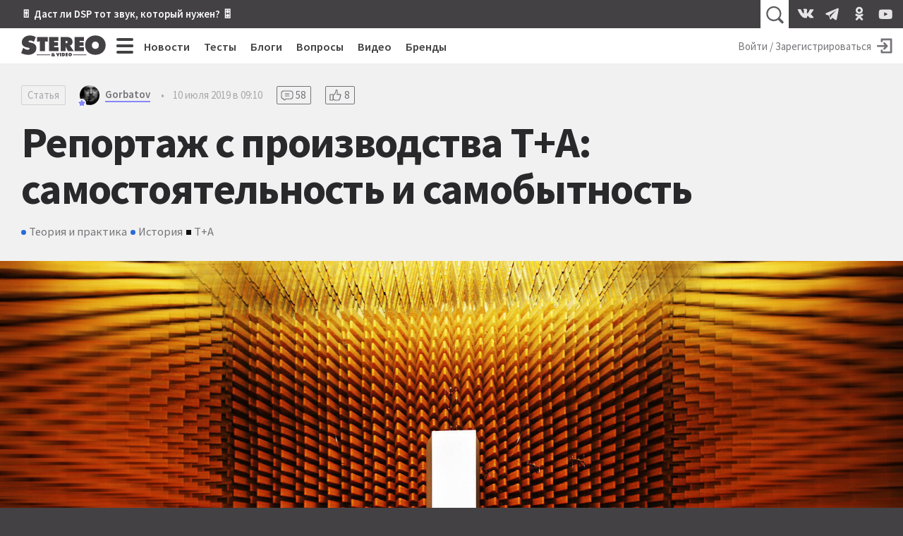

--- FILE ---
content_type: text/html; charset=utf-8
request_url: https://stereo.ru/p/88x4y-reportazh-s-proizvodstva-t-a-samostoyatelnost-i-samobytnost/51795
body_size: 39916
content:
<!DOCTYPE html>
<html lang="ru" class="no-js">
  <head>
  <link rel="preconnect" href="https://fonts.gstatic.com/" crossorigin>
  <link rel="preconnect" href="https://img.stereo.ru" crossorigin>
  <meta charset="utf-8">
  <meta name="viewport" content="width=device-width, initial-scale=1">
  <link href="https://fonts.googleapis.com/css2?family=Source+Sans+Pro:wght@300;400;600;700;900&family=PT+Serif:ital,wght@0,400;0,700;1,400;1,700&subset=cyrillic&d&display=swap" rel="stylesheet">
  <script>document.documentElement.classList.remove('no-js');</script>

  <link rel="stylesheet" media="all" href="/vite/assets/main.fb95b7e4.css" />
  <link rel="stylesheet" media="print" href="/vite/assets/print.41a6b118.css" />
  <script src="/vite/assets/app.6e1862f9.js" crossorigin="anonymous" type="module" defer="defer"></script><link rel="modulepreload" href="/vite/assets/vendor.1eb795b8.js" as="script" crossorigin="anonymous" defer="defer">
  
  <script>
    window.__initialUserState__ = {"user":false};
    window.__initialFlash__ = {"notice":null,"alert":null};
  </script>
    <script>
  (function(i,s,o,g,r,a,m){i['GoogleAnalyticsObject']=r;i[r]=i[r]||function(){
  (i[r].q=i[r].q||[]).push(arguments)},i[r].l=1*new Date();a=s.createElement(o),
  m=s.getElementsByTagName(o)[0];a.async=1;a.src=g;m.parentNode.insertBefore(a,m)
  })(window,document,'script','//www.google-analytics.com/analytics.js','ga');
  ga('create', 'UA-1528686-1', 'auto');
  
  
  ga('send', 'pageview');
</script>

    <script type="text/javascript" > (function(m,e,t,r,i,k,a){m[i]=m[i]||function(){(m[i].a=m[i].a||[]).push(arguments)}; m[i].l=1*new Date();k=e.createElement(t),a=e.getElementsByTagName(t)[0],k.async=1,k.src=r,a.parentNode.insertBefore(k,a)}) (window, document, "script", "https://mc.yandex.ru/metrika/tag.js", "ym"); ym(55365703, "init", { clickmap:true, trackLinks:true, accurateTrackBounce:true }); </script> <noscript><div><img src="https://mc.yandex.ru/watch/55365703" style="position:absolute; left:-9999px;" alt="" /></div></noscript>

  <title>Репортаж с производства T+A: самостоятельность и самобытность • Stereo.ru</title>
<link rel="canonical" href="https://stereo.ru/p/88x4y-reportazh-s-proizvodstva-t-a-samostoyatelnost-i-samobytnost">
<meta property="og:site_name" content="Stereo.ru">
<meta property="og:local" content="ru_RU">
<meta property="og:type" content="article">
<meta property="og:url" content="https://stereo.ru/p/88x4y-reportazh-s-proizvodstva-t-a-samostoyatelnost-i-samobytnost">
<meta property="og:image" content="https://img.stereo.ru/v3/covers/8e/ee6450b-55fa-4f22-9b57-2d9e59d390bf.jpg">
<meta property="og:title" content="Репортаж с производства T+A: самостоятельность и самобытность">
<meta property="article:published_time" content="2019-07-10T09:10:00+03:00">
<meta property="article:modified_time" content="2021-12-10T17:11:32+03:00">
<meta property="article:author" content="Gorbatov">
<meta property="article:tag" content="Теория и практика">
<meta property="article:tag" content="История">
<meta property="article:tag" content="T+A">
  <script type="application/ld+json">{"@context":"http://schema.org","@type":"Article","mainEntityOfPage":{"@type":"WebPage","@id":"https://stereo.ru/p/88x4y-reportazh-s-proizvodstva-t-a-samostoyatelnost-i-samobytnost"},"url":"https://stereo.ru/p/88x4y-reportazh-s-proizvodstva-t-a-samostoyatelnost-i-samobytnost","headline":"Репортаж с производства T+A: самостоятельность и самобытность","description":"","datePublished":"2019-07-10T09:10:00.000+03:00","dateModified":"2021-12-10T17:11:32.300+03:00","author":[{"@type":"Person","name":"Gorbatov","url":"https://stereo.ru/users/@Gorbatov","image":"https://img.stereo.ru/v3/avatars/7d/d76a3d6-e26a-4e27-9270-f892e52469fc.jpg"}],"image":"https://img.stereo.ru/v3/covers/8e/ee6450b-55fa-4f22-9b57-2d9e59d390bf.jpg","discussionUrl":"https://stereo.ru/p/88x4y-reportazh-s-proizvodstva-t-a-samostoyatelnost-i-samobytnost#comments","commentCount":58,"publisher":{"@context":"http://schema.org","@type":"Organization","name":"Stereo.ru","url":"https://stereo.ru/","logo":{"@type":"ImageObject","width":"600","height":"600","url":"https://stereo.ru/images/stereo-ru-logo-square-600x600.png"}}}</script>

  <link rel="apple-touch-icon" sizes="180x180" href="/favicons/apple-touch-icon.png">
  <link rel="icon" type="image/png" sizes="32x32" href="/favicons/favicon-32x32.png">
  <link rel="icon" type="image/png" sizes="16x16" href="/favicons/favicon-16x16.png">
  <link rel="manifest" crossorigin="use-credentials" href="/manifest.json" />
  <link rel="mask-icon" href="/favicons/safari-pinned-tab.svg" color="#424242">
  <link rel="shortcut icon" href="/favicon.ico">
  <meta name="msapplication-TileColor" content="#00a300">
  <meta name="msapplication-config" content="/favicons/browserconfig.xml">
  <meta name="theme-color" content="#424242">

  <link rel="alternate" type="application/atom+xml" title="Все самое интересное на Stereo.ru" href="/feeds/rss" />

  <meta name="csrf-param" content="authenticity_token" />
<meta name="csrf-token" content="diqiaC3v59waDP1byfLmZatnhM76nGHAOldQ7Ua6GC74Xy8S6ii24776BWES46k0oz0vvmDL5TXmeNOa7zsRqA==" />
  <meta name="action-cable-url" content="/cable" />
  <script>
    window.yaContextCb=window.yaContextCb||[];
    function onAdError() {
      var script = document.createElement('script');
      script.src = '//an.yandex.ru/system/context.js';
      script.async = true;
      document.head.appendChild(script);
    }
  </script>
  <script src="//yandex.ru/ads/system/context.js" async onerror="onAdError()"></script>
  
  <script async src="https://aflt.market.yandex.ru/widget/script/api" type="text/javascript"></script>
  <script type="text/javascript">
    (function (w) {
      function start() {
        w.removeEventListener("YaMarketAffiliateLoad", start);
        w.YaMarketAffiliate.createWidget({
          containerId: 'market-widget',
          type: 'models',
          params: {
            clid: 2339429,
            themeId: 4,
            searchText: 'T+A',
            searchCount:3,
            metrikaCounterId: 55365703,
            themeBackgroundColor: 'var(--c-ym-background)'
          }
        });
      }
      document.addEventListener('DOMContentLoaded', () => {
        w.YaMarketAffiliate
          ? start()
          : w.addEventListener("YaMarketAffiliateLoad", start);
      });
    })(window);
  </script>

</head>

  <body itemscope itemtype=https://schema.org/Article>
    <div id="app" class="app">
      <div class="overheader__wrapper" id="overheader">
  <div class="overheader">
      <div class="promo-top">
      <div class="promo-top__place promo-top_right"><a href="https://stereo.ru/p/x1za4-akusticheskoe-modelirovanie-pozvolit-nam-poluchit-hayendnyy-zvuk-bez-hayendnyh">🎚 Даст ли DSP тот звук, который нужен? 🎛</a></div>
  </div>

    <app-header-search></app-header-search>
    <div class="social-links ">
    <a class="social-link social-link_vkontakte" href="https://vk.com/stereo_ru"target="_blank">
      <svg width="28" height="28">
        <use xlink:href="/vite/assets/svg-sprite__social-icons.90bf1ca3.svg#icon__vkontakte"></use>
      </svg>
    </a>
    <a class="social-link social-link_telegram" href="https://t.me/stereo_ru"target="_blank">
      <svg width="28" height="28">
        <use xlink:href="/vite/assets/svg-sprite__social-icons.90bf1ca3.svg#icon__telegram"></use>
      </svg>
    </a>
    <a class="social-link social-link_odnoklassniki" href="https://ok.ru/stereoru"target="_blank">
      <svg width="28" height="28">
        <use xlink:href="/vite/assets/svg-sprite__social-icons.90bf1ca3.svg#icon__odnoklassniki"></use>
      </svg>
    </a>
    <a class="social-link social-link_youtube" href="https://youtube.com/user/stereovideomagazine"target="_blank">
      <svg width="28" height="28">
        <use xlink:href="/vite/assets/svg-sprite__social-icons.90bf1ca3.svg#icon__youtube"></use>
      </svg>
    </a>
</div>

  </div>
</div>

      <div class="app__header">
        <header class="header">
          <a class="header__logo-link" href="/">
  <svg class="header__logo" xmlns="http://www.w3.org/2000/svg" viewBox="0 0 100 25" width="120" height="30">
  <path fill="currentColor" fill-rule="nonzero" d="M99.793 11.725C99.793 4.761 94.32.239 87.657.239c-6.664 0-12.136 4.525-12.136 11.486 0 7.114 5.443 11.375 12.136 11.375 6.697 0 12.136-4.26 12.136-11.375zm-8.036.121c0 2.525-1.678 4.261-4.1 4.261-2.414 0-4.107-1.736-4.107-4.26 0-2.35 1.571-4.322 4.107-4.322 2.536 0 4.107 1.971 4.107 4.321h-.007zM63.03 18.704h11.239v-4.536h-5.214v-1.632h4.607V8.214h-4.607V6.632h5.035V2.096H63.036v16.608h-.007zm-5.543-6.383v-.142c2.228-.75 3.189-1.804 3.189-4.315 0-4.185-3.143-5.771-6.857-5.771h-7.225V18.7h5.85v-5.321h.107l2.621 5.321h6.893l-3.582-5.393c-.321-.486-.696-.75-1-.99l.004.004zm-2.661-4.257c0 1.232-.979 1.393-1.964 1.393h-.411V6.636h.457c1.025 0 1.922.15 1.922 1.428h-.004zM47.207 20.88h-1.393v3.857h1.393v-3.857zm-3.286 3.857l1.483-3.857H43.95l-.507 1.757c-.057.189-.097.378-.097.571h-.028c0-.193-.043-.382-.1-.571l-.5-1.757H41.26l1.482 3.857h1.178zm-11.028-6.032h11.243v-4.536H38.92v-1.632h4.608V8.214H38.92V6.632h5.036V2.096H32.9v16.608h-.007zM28.118 7.339l3.296.154V2.096H18.843V7.49l3.296-.153v11.368h5.979V7.336v.003zm-19.382.015c0-.911 1.018-1.179 1.714-1.179 1.714 0 3.26.736 4.629 1.679l2.153-5.675C15.072.857 12.775.239 10.275.239 5.5.24.757 3.18.757 8.436c0 3.464 2.618 5.321 5.732 5.878l1.6.293c.729.143 1.775.236 1.775 1.236s-1.25 1.321-2.035 1.321c-1.833 0-3.55-.914-4.975-2.028l-.411-.322L0 21.071C2.475 22.332 5.679 23.1 8.443 23.1c4.743 0 9.514-2.618 9.514-7.907 0-3.76-2.443-5.582-5.821-6.347l-1.804-.41c-.607-.143-1.6-.265-1.6-1.086l.004.004zm25.621 15.378h-16v.66h16v-.66zm0 1.127h-16v.31h16v-.31zm1.225-.034c0 .886.918 1.1 1.643 1.1.429 0 .921-.079 1.286-.296l.228.232h1.765c-.35-.336-.725-.643-1.108-.957.322-.304.586-.668.686-1.15h-1.314a.993.993 0 0 1-.26.446 7.595 7.595 0 0 0-.494-.357c.393-.136.975-.464.975-.947 0-.721-.907-.81-1.596-.81-.786 0-1.607.2-1.607.993 0 .385.25.632.553.821-.4.164-.75.464-.75.929l-.007-.004zm2.186-1.814c0 .214-.214.314-.382.428-.165-.107-.393-.225-.393-.428 0-.197.19-.286.407-.286.214 0 .368.09.368.286zm-.91 1.803c0-.189.07-.271.206-.393l.707.572a.662.662 0 0 1-.435.164c-.232 0-.479-.107-.479-.343zm12.696-2.928h-1.418v3.857h1.76c1.125 0 1.929-.725 1.929-1.875 0-1.418-.986-1.986-2.268-1.986l-.003.004zm-.025 1.203h.082c.514 0 .821.232.821.775 0 .511-.357.725-.821.725h-.079v-1.5h-.003zm5.535-1.207h-2.571v3.857H55.1v-1.05h-1.214v-.378h1.071v-1h-1.071v-.382h1.178v-1.05.003zm.707 1.943c0 1.24.947 1.982 2.115 1.982 1.164 0 2.114-.743 2.114-1.982 0-1.214-.954-2.007-2.114-2.007-1.161 0-2.115.786-2.115 2.007zm1.4.018c0-.407.272-.75.715-.75.443 0 .714.343.714.75 0 .443-.293.743-.714.743-.422 0-.715-.3-.715-.743zm20.008-.107h-16v.66h16v-.66zm0 1.127h-16v.31h16v-.31z"/>
</svg>

  <svg class="header__logo_s" xmlns="http://www.w3.org/2000/svg" viewBox="0 0 500 500" width="45" height="45">
  <path fill="currentColor" fill-rule="nonzero" d="M245.378 459.95l-2.499.036-2.567.014c-49.9 0-107.655-14.08-152.312-37.265l10.488-27.325c37.225 38.777 89.192 63.294 146.89 64.54zm166.18-156.9c.293 3.783.442 7.685.442 11.708 0 16.45-2.468 31.493-6.984 45.134C370.586 408.369 313.987 440 250 440c-57.293 0-108.663-25.358-143.498-65.464l8.26-21.514C145.82 393.732 194.841 420 250 420c75.11 0 138.844-48.711 161.333-116.267zm-32.74-70.629c8.427 7.72 15.48 16.696 20.885 27.087C394.797 337.922 329.648 400 250 400c-53.22 0-99.966-27.716-126.592-69.5l8.735-22.75 2.299 1.86C156.053 351.42 199.689 380 250 380c71.797 0 130-58.203 130-130 0-5.744-.372-11.4-1.095-16.947zm-51.584-28.657c9.689 3.196 18.795 7.014 27.183 11.534C358.038 226.208 360 237.875 360 250c0 60.751-49.249 110-110 110-20.182 0-39.094-5.435-55.353-14.92 11.171 3.704 22.757 5.856 34.618 5.856 10.203 0 24.765-3.074 32.12-11.651C305.717 333.69 340 295.849 340 250c0-16.9-4.658-32.712-12.76-46.222zm-78.503-23.75c5.63 6.885 17.544 8.586 25.707 10.589l18.822 4.36C309.544 207.782 320 227.67 320 250c0 33.71-23.828 61.854-55.559 68.509-4.802-10.82-19.594-12.318-30.456-14.555l-28.878-5.385a191.96 191.96 0 01-6.798-1.367C186.937 284.756 180 268.188 180 250c0-37.887 30.099-68.743 67.69-69.963zM250 140c17.44 0 33.932 4.059 48.583 11.283-7.168-1.457-14.521-2.256-22.062-2.256-9.366 0-21.948 2.691-27.765 10.983L250 160c-49.706 0-90 40.294-90 90 0 13.445 2.948 26.201 8.233 37.658-9.3-3.993-17.989-8.854-25.819-14.62A110.606 110.606 0 01140 250c0-60.751 49.249-110 110-110zm0-40c48.044 0 90.813 22.587 118.266 57.722l-8.242 22.102c-.35-.245-.7-.49-1.052-.734C335.78 143.515 295.636 120 250 120c-71.797 0-130 58.203-130 130l.005.655c-7.429-10.276-12.9-22.195-15.853-35.842C119.986 148.945 179.277 100 250 100zm0-40c52.32 0 99.701 21.148 134.061 55.361l-7.769 20.837C345.178 101.691 300.122 80 250 80c-61.885 0-116.047 33.067-145.78 82.497 4.616-24.577 15.256-45.725 30.057-63.197C166.32 74.653 206.45 60 250 60zm23.391-20c45.15 0 86.633 11.332 125.488 35.615l-7.218 19.36c-34.642-31.673-79.936-51.89-129.884-54.65 3.863-.216 7.738-.325 11.614-.325z"/>
</svg>

</a>

          <div class="hc-nav__wrapper" v-click-outside="{ handler: () => { toggleMenu() }, isActive: isNavSiteOpened }">
  <div class="hc-nav">
    <button
  class="button_clean burger hc-nav__burger"
  v-bind:class="{ burger_close: isNavSiteOpened }"
  @click.prevent="toggleMenu"
>
  <span class="burger__line"></span>
  <span class="burger__line"></span>
  <span class="burger__line"></span>
  <span class="burger__line"></span>
</button>

        <div class="hc-nav__section">
          <a class="hc-nav__link" href="/news">Новости</a>
        </div>     
        <div class="hc-nav__section">
          <a class="hc-nav__link" href="/tests">Тесты</a>
        </div>     
        <div class="hc-nav__section">
          <a class="hc-nav__link" href="/blogs">Блоги</a>
        </div>     
        <div class="hc-nav__section">
          <a class="hc-nav__link" href="/qa">Вопросы</a>
        </div>     
        <div class="hc-nav__section">
          <a class="hc-nav__link" href="/tube">Видео</a>
        </div>     
        <div class="hc-nav__section">
          <a class="hc-nav__link" href="/brands">Бренды</a>
        </div>     
  </div>
  <nav class="nav-site" v-bind:style="{ top: topPosition + 50 + 'px' }" v-bind:class="{'nav-site_opened': isNavSiteOpened }">
    <div class="nav-site__header">
        <a class="nav-site__link " href="/channels">Все каналы</a>
        <a class="nav-site__link nav-site__link_m" href="/news">Новости</a>
        <a class="nav-site__link nav-site__link_m" href="/tests">Тесты</a>
        <a class="nav-site__link nav-site__link_m" href="/blogs">Блоги</a>
        <a class="nav-site__link nav-site__link_m" href="/qa">Вопросы</a>
        <a class="nav-site__link nav-site__link_m" href="/tube">Видео</a>
        <a class="nav-site__link nav-site__link_m" href="/brands">Бренды</a>
    </div>
    <div class="nav-site__sections">
        <div class="nav-site__section">
          <a class="nav-site__group-title" href="/groups/speakers">Акустика</a>
            <div class="nav-site__chunk">
                <a class="nav-site__channel-link" href="/channels/floorstand-speakers">
                  <span>Напольная</span>
                </a>
                <a class="nav-site__channel-link" href="/channels/shelf-speakers">
                  <span>Полочная</span>
                </a>
                <a class="nav-site__channel-link" href="/channels/subwoofers">
                  <span>Сабвуферы</span>
                </a>
                <a class="nav-site__channel-link" href="/channels/active-speakers">
                  <span>Активная</span>
                </a>
            </div>
        </div>
        <div class="nav-site__section">
          <a class="nav-site__group-title" href="/groups/audio-system">Система</a>
            <div class="nav-site__chunk">
                <a class="nav-site__channel-link" href="/channels/amplifiers">
                  <span>Усилители</span>
                </a>
                <a class="nav-site__channel-link" href="/channels/av-receivers">
                  <span>AV-ресиверы</span>
                </a>
                <a class="nav-site__channel-link" href="/channels/digital-sound">
                  <span>Цифра</span>
                </a>
                <a class="nav-site__channel-link" href="/channels/apps">
                  <span>Приложения</span>
                </a>
            </div>
            <div class="nav-site__chunk">
                <a class="nav-site__channel-link" href="/channels/vinyl">
                  <span>Винил</span>
                </a>
                <a class="nav-site__channel-link" href="/channels/tube">
                  <span>Лампа</span>
                </a>
                <a class="nav-site__channel-link" href="/channels/power">
                  <span>Питание</span>
                </a>
                <a class="nav-site__channel-link" href="/channels/cables">
                  <span>Кабели</span>
                </a>
            </div>
        </div>
        <div class="nav-site__section">
          <a class="nav-site__group-title" href="/groups/headphones">Наушники</a>
            <div class="nav-site__chunk">
                <a class="nav-site__channel-link" href="/channels/on-ear-headphones">
                  <span>Накладные</span>
                </a>
                <a class="nav-site__channel-link" href="/channels/in-ear-headphones">
                  <span>Внутриканальные</span>
                </a>
                <a class="nav-site__channel-link" href="/channels/portable-audio">
                  <span>Плееры</span>
                </a>
            </div>
        </div>
        <div class="nav-site__section">
          <a class="nav-site__group-title" href="/groups/hobby">Хобби</a>
            <div class="nav-site__chunk">
                <a class="nav-site__channel-link" href="/channels/lp">
                  <span>Пластинки</span>
                </a>
                <a class="nav-site__channel-link" href="/channels/reel-to-reel">
                  <span>Бобины</span>
                </a>
                <a class="nav-site__channel-link" href="/channels/vintage">
                  <span>Винтаж</span>
                </a>
                <a class="nav-site__channel-link" href="/channels/diy">
                  <span>Сделай сам</span>
                </a>
            </div>
        </div>
        <div class="nav-site__section">
          <a class="nav-site__group-title" href="/groups/play">Play</a>
            <div class="nav-site__chunk">
                <a class="nav-site__channel-link" href="/channels/music">
                  <span>Музыка</span>
                </a>
                <a class="nav-site__channel-link" href="/channels/movies">
                  <span>Кино</span>
                </a>
                <a class="nav-site__channel-link" href="/channels/streaming">
                  <span>Стриминг</span>
                </a>
                <a class="nav-site__channel-link" href="/channels/games">
                  <span>Игры</span>
                </a>
            </div>
        </div>
        <div class="nav-site__section">
          <a class="nav-site__group-title" href="/groups/video">Видео</a>
            <div class="nav-site__chunk">
                <a class="nav-site__channel-link" href="/channels/tv">
                  <span>Телевизоры</span>
                </a>
                <a class="nav-site__channel-link" href="/channels/video-projectors">
                  <span>Проекторы</span>
                </a>
                <a class="nav-site__channel-link" href="/channels/video-players">
                  <span>Плееры</span>
                </a>
            </div>
        </div>
        <div class="nav-site__section">
          <a class="nav-site__group-title" href="/groups/gadgets">Гаджеты</a>
            <div class="nav-site__chunk">
                <a class="nav-site__channel-link" href="/channels/portable-speakers">
                  <span>Портативная акустика</span>
                </a>
                <a class="nav-site__channel-link" href="/channels/smart-speakers">
                  <span>Умные колонки</span>
                </a>
                <a class="nav-site__channel-link" href="/channels/phones">
                  <span>Смартфоны</span>
                </a>
            </div>
        </div>
        <div class="nav-site__section">
          <a class="nav-site__group-title" href="/groups/custom-install">Инсталляции</a>
            <div class="nav-site__chunk">
                <a class="nav-site__channel-link" href="/channels/room">
                  <span>Комната</span>
                </a>
                <a class="nav-site__channel-link" href="/channels/ci-projects">
                  <span>Проекты</span>
                </a>
                <a class="nav-site__channel-link" href="/channels/custom-speakers">
                  <span>Встройка</span>
                </a>
            </div>
        </div>
        <div class="nav-site__section">
          <a class="nav-site__group-title" href="/groups/studio">Студия</a>
            <div class="nav-site__chunk">
                <a class="nav-site__channel-link" href="/channels/studio-monitors">
                  <span>Мониторы</span>
                </a>
                <a class="nav-site__channel-link" href="/channels/guitars">
                  <span>Гитары</span>
                </a>
                <a class="nav-site__channel-link" href="/channels/synthesizers">
                  <span>Синтезаторы</span>
                </a>
            </div>
        </div>
        <div class="nav-site__section">
          <a class="nav-site__group-title" href="/groups/other">Разное</a>
            <div class="nav-site__chunk">
                <a class="nav-site__channel-link" href="/channels/theory-and-practice">
                  <span>Теория и практика</span>
                </a>
                <a class="nav-site__channel-link" href="/channels/events">
                  <span>События</span>
                </a>
                <a class="nav-site__channel-link" href="/channels/shopping">
                  <span>Покупки</span>
                </a>
            </div>
        </div>
    </div>
    <footer class="nav-site__footer">
        <a href="/users" class="nav-site__link">Пользователи</a>
        <a href="/cities" class="nav-site__link">Города</a>
        <a href="/companies" class="nav-site__link">Компании</a>
    </footer>
  </nav>
</div>

          <div class="hu-nav__wrapper">
    <a class="hu-nav__sign-in" href="/users/login">
      <span class="hu-nav__sign-in-text">Войти / Зарегистрироваться</span>
      <svg width="30" height="30" class="hu-nav__sign-in-icon">
        <use xlink:href="/vite/assets/svg-sprite__base-icons.3071bcc3.svg#icon__enter"></use>      </svg>
    </a>
</div>

        </header>
      </div>
      
  
  <header class="post__header">
  
  <meta itemprop="mainEntityOfPage" content="https://stereo.ru/p/88x4y-reportazh-s-proizvodstva-t-a-samostoyatelnost-i-samobytnost">
  <meta itemprop="dateModified" content="2021-12-10 17:11:32 +0300">
  <link itemprop="image" href="https://img.stereo.ru/v3/covers/8e/ee6450b-55fa-4f22-9b57-2d9e59d390bf.jpg">
  <div class="post-details">
  <div class="post-details__section">
    <a href="/articles" class="tag-type">Статья</a>
    <a href="/users/@Gorbatov" class="username username_content username_author ">
  <svg width="10" height="10" class="username__verified">
  <use xlink:href="/vite/assets/svg-sprite__base-icons.3071bcc3.svg#icon__star"></use></svg>

  <svg class="username__avatar" style="height:28px; width:28px;">
  <mask id="username__avatar_">
    <circle class="avatar__mc" cx="14" cy="14" r="14"></circle>
  </mask>
  <g mask="url(#username__avatar_)">
    <image x="0" y="0" width="100%" height="100%" preserveAspectRatio="xMidYMid slice" xlink:href="https://img.stereo.ru/v3/avatars/7d/d76a3d6-e26a-4e27-9270-f892e52469fc.jpg" style="height:28px; width:28px;"></image>
    <circle class="avatar__ic" cx="14" cy="14" r="14"></circle>
  </g>
</svg>

  <span class="username__name">Gorbatov</span>
</a>

    <div class="post-details__divider">•</div>
    <time datetime="2019-07-10T06:10:00Z" class="time post-details__time" title="10 июля 2019 в 09:10" itemprop="datePublished">10 июля 2019 в 09:10</time>
      <a href="/p/88x4y-reportazh-s-proizvodstva-t-a-samostoyatelnost-i-samobytnost#replies" class="counter counter_replies counter_content">
    <svg width="24" height="24"><use xlink:href="/vite/assets/svg-sprite__base-icons.3071bcc3.svg#icon__replies"></use></svg>
    <span>58</span>
  </a>
  <a href="/p/88x4y-reportazh-s-proizvodstva-t-a-samostoyatelnost-i-samobytnost#reactions" class="counter counter_raiting counter_content">
    <svg width="24" height="24"><use xlink:href="/vite/assets/svg-sprite__base-icons.3071bcc3.svg#icon__thumb-up"></use></svg>
    <span>8</span>
  </a>

    
  </div>
  <h1 class="post-details__title" itemprop="headline">Репортаж с производства T+A: самостоятельность и самобытность</h1>
  <div class="relations ">
    <a href="/channels/theory-and-practice" class="relation relation_channel">Теория и практика</a>
    <a href="/channels/history" class="relation relation_channel">История</a>
    <a href="/brands/t-plus-a" class="relation relation_brand">T+A</a>
</div>

</div>

  <figure class="post__cover">
  <img src="https://img.stereo.ru/v3/covers/8e/ee6450b-55fa-4f22-9b57-2d9e59d390bf.jpg" alt="Репортаж с производства T+A: самостоятельность и самобытность">
  
</figure>

</header>


      <div class="app__body">
        





<article data-lfb="content" data-lfb-section="articles" class="article content-body article-body" itemprop="articleBody">
  <p>Немецкий бренд T+A недавно отметил свое 40-летие. Компания до сих пор принадлежит ее основателю — Зигфриду Амфту — и им же управляется без каких-либо сторонних инвесторов. Видимо, именно поэтому фирма сохранила очень самобытное отношение к технике, ее разработке и производству, в чем мне повезло убедиться лично, побывав на производстве T+A в Германии. </p><p>В некотором роде представление о компании может дать ее история, о которой я сперва немного и расскажу. Зигфрид Амфт (Siegfried Amft), физик по образованию, основал T+A в 1978 году. Компания расположилась на северо-западе Германии в небольшом, очень спокойном и не по-немецки уютном городке Херфорд, где находится и по сей день. </p><h2>Научная теория и ее применение</h2><p>Вначале это была фирма, производившая акустику. Почему акустику — вполне очевидно. Это то, с чего можно было начать, имея скромные стартовые финансовые позиции, используя готовые, а потом и заказные комплектующие. Однако, практически сразу в продукцию были заложены некоторые черты, «задавшие тон» на многие годы вперед. Первой такой технической отличительной особенностью стало применение в конструкции акустики трансмиссионной линии. Кроме того, достаточно быстро в каталоге T+A появились активные колонки.</p><figure><img src="//img.stereo.ru/v2/d0/08e222f-056d-4578-b239-0e2dc0538704.jpg" loading="lazy" width="1440" height="913"><figcaption>Любая компания — это в первую очередь люди, а потом уже техника. Перед вами: Зигфрид Амфт, основатель, владелец и руководитель T+A, главный инженер Лотар Виeманн и директор по продажам Оливер Джон</figcaption></figure><p>Что же касается основных принципов и подходов, можно начать хотя бы с названия — T+A  расшифровывается как «Theory and Application» и переводится как «Теория и Применение» (или «теория и ее приложение», если не быть столь дословным). И эти слова вполне соотносятся с увиденным мной во время посещения. </p><p>В подходе к разработке и производству здесь не декларируют ничего странного и метафизического. Наоборот, слегка в пику некоторым другим производителям у T+A в качестве основополагающих принципов заявлены научный подход, собственные научные и технические разработки, должное внимание к новейшим технологиям, а также внимание к техническим деталям и качеству.</p><figure><img src="//img.stereo.ru/v2/5b/bffc80b-cca3-4b03-8a19-37e8e4f09a9d.jpg" loading="lazy" width="1440" height="1080"><figcaption>Немного исторических артефактов в общем холле фабрики. Большой выставки здесь нет, а основную часть раритетов нужно искать в запасниках</figcaption></figure><p>Звучит уж точно не плохо и вполне убедительно, особенно для тех, кому не по душе всевозможные формулировки типа «передать особый дух музыки» и т.п. Но если с духом все понятно, то от музыки, само собой, здесь никто не отказывается. Но об этом позже.<br></p><p>Пока же скажем еще несколько слов про иллюстрирующую положение вещей историю. За десять лет, с 1978 по 1988 год компания успела неплохо подрасти и в 1988 году обзавелась новым производственным зданием и центром для разработчиков. К тому времени помимо акустики T+A стала производить и электронные компоненты, а в 1992 году появилась известная многим R-серия, в которой были и усилители, и цифровые источники, и другие компоненты. </p><figure><img src="//img.stereo.ru/v2/aa/a5194e0-6a03-4185-b917-a821775734fe.jpg" loading="lazy" width="1440" height="1080"><figcaption>А вот наград много, очень много. Некоторым изданиям выделены отдельные стены</figcaption></figure><p>Цифровой сегмент быстро стал для производителя весьма значимым, и это коснулось не только CD-проигрывателей. Выпускались и DVD-проигрыватели (а позже и Blu-Ray), и аппараты с поддержкой SACD, и некоторое количество кинотеатральной техники. </p><p>Важно это не столько само по себе (те же DVD-проигрыватели сейчас ушли в прошлое), но для небольшого по размерам производителя выпуск полной линейки техники весьма показателен. Как и работа со сложной акустикой, где использовалась и трансмиссионная линия, и встроенное усиление, в том числе и ламповое, и электростатические ВЧ-излучатели. Даже просто сам список технологий уже вызывает уважение.</p><figure><img src="//img.stereo.ru/v2/65/5e37151-6277-4adb-bd3a-c2168ee021b0.jpg" loading="lazy" width="1440" height="1080"><figcaption>Зигфрид Амфт рассказывает об идеологии и истории компании</figcaption></figure><p>Также были модели акустики со встроенным усилением и встроенным же цифровым процессингом для подгонки звука под помещение, как, например, T+A Solitaire A2D. С таким набором на борту в 1995-96 годах они не только смотрелись очень необычно на общем фоне, но и были первыми в мире колонками с такой начинкой. Сюда же можно записать и ЦАП T+A TDAL — 20-битный, с использованием 16-кратного оверсэмплинга. Также не лишним будет упомянуть, что сквозное управление и связь компонентов по шине RS232 здесь внедрили в далеком 1988 году у выпускавшейся в то время R-серии электроники.</p><figure><img src="//img.stereo.ru/v2/1b/be1c0aa-6941-4c9a-a936-495e6ddc4735.jpg" loading="lazy" width="1440" height="1080"><figcaption>Лотар Виeманн на правах главного инженера рассказывает о матчасти и производстве. Например, о том, что электростатические излучатели для старшей акустики собирают сами на заводе. Ну и о конденсаторах, трансформаторах и прочем железе</figcaption></figure><p>Еще один не совсем привычный подход можно наблюдать в конструкциях усилителей. Кроме привычных транзисторных аппаратов, пусть даже со своими технологическими решениями, у T+A есть и аппараты ламповые. А ведь чаще производители выбирают или одно, или другое, но не оба варианта сразу. Хотя в данном конкретном случае скорее видится не равноправие используемых технологий, а взаимодополнение. </p><p>Транзисторных аппаратов больше, и лампу в современном виде можно найти в усилителях мощности, но не в источниках или предусилителях. Обращает на себя внимание и тот факт, что самые старшие юбилейные моноблоки M 40 HV компания сделала с использованием ламповых технологий, а технология HV (High Voltage), использующаяся в старшей линейке и давшая ей название, позаимствована у ламповых схем и идеологии предыдущей ламповой V-серии.</p><figure><img src="//img.stereo.ru/v2/ec/c31003c-25fb-429a-b7c1-17587c8d4e8c.jpg" loading="lazy" width="1440" height="1080"><figcaption>Исторический артефакт — усилительный блок и цифровой процессор акустики T+A Solitaire A2D. Взят на время презентации из коллекции инженеров-разработчиков</figcaption></figure><h2>В ногу со временем</h2><p>С 90-х годов в работе T+A можно заметить еще одну важную черту. Уже тогда их техника отличалась по дизайну, а отдельные линейки делались специально подчеркнуто «дизайнерскими». По тем временам это было вполне в духе времени, однако далеко не все производители, попадавшие частью своего каталога в хайэндный сегмент, применяли подобный подход. Многие наоборот ограничивались сохранением консервативной стилистики или же уходили совсем в «дизайн», но нередко после этого исчезали с радаров.</p><figure><img src="//img.stereo.ru/v2/c0/0d48c1d-57e8-4798-8a2a-c5076bcc9d90.jpg" loading="lazy" width="1440" height="1080"><figcaption>А это уже совершенно современный силовой тороидальный трансформатор от аппарата HV-серии. Внушительная железка — удержать ее на руке, чтобы сфотографировать, было отнюдь не просто</figcaption></figure><p>А в линейках T+A неплохо уживался и взрослый хайэнд, и аппараты более доступные, и отдельные аппараты, которые можно скорее назвать хайэндными музыкальными центрами вроде комбайна Caruso. Или ресиверы, сочетавшие в одном корпусе и источник, и процессор, и многоканальный усилитель. Сам по себе это странный сегмент, но по-своему он был востребован, а главное — как нельзя лучше демонстрировал возможности команды разработчиков и способность решать очень разноплановые задачи. Впрочем, стереоресиверы и аппараты «все в одном» компания вполне успешно выпускает и сегодня.</p><figure><img src="//img.stereo.ru/v2/17/7ecb74e-0cfc-4a48-a6b0-d66e01d43ba2.jpg" loading="lazy" width="1440" height="1080"><figcaption>А вот так выглядит механизм у нового дискового транспорта. Очень внушительная конструкция</figcaption></figure><p>Что же касается дизайнерской акустики, то в разговорах на встрече была упомянута интересная тенденция: спрос на дизайнерские «столбики» на европейском рынке постепенно снизился, а покупатель отдает большее предпочтение акустике более классической, с правильным и полновесным звучанием, нежели узеньким и тонким колонкам интерьерной направленности.<br></p><p>Не менее интересно и то, что на европейском же рынке (в отличие от американского) наблюдается охлаждение к многоканальному звуку, поэтому в системах, ориентированных на сочетание звука и видео, покупатели нередко сочетают хорошую стереопару и стереоресивер.</p><figure><img src="//img.stereo.ru/v2/42/20d7a61-1422-4fb5-90fa-91021a182c29.jpg" loading="lazy" width="1440" height="1080"><figcaption>Плата ЦАПа и предусилителя HV-серии</figcaption></figure><p>Пересчитав еще раз в уме все особенности производителя, уже не удивишься, что те же стримеры и ЦАПы, ориентированные на компьютерную среду, у T+A появились давно и сейчас являются одним из наиболее активно развивающихся направлений. Хотя здесь компания объективно является одним из пионеров отрасли.</p><p>Это ведь сейчас стримером и воспроизведением по сети со стриминговых сервисов или с сетевого хранилища никого не удивить, а в 2006 году хайэндный серийный стример (речь идет о модели T+A Music Player) вызывал скорее вопрос: «а что это вообще такое»?</p><figure><img src="//img.stereo.ru/v2/52/25cb4ee-ad64-4ec7-800d-955794c7b145.jpg" loading="lazy" width="1440" height="1080"><figcaption>Корпусная деталь из фрезерованного алюминия</figcaption></figure><p>Сегодня T+A производит и акустику, и электронику, а вес последней в общем объеме каталога стал больше, чем у акустики. Хотя качествам самой акустики все это не повредило — это не ее стало меньше, а электроники больше. Новинки разрабатываются обстоятельно: например, акустика самой важной для производителя линейки Criterion меняется раз в 6–7 лет.</p><p>В чем-то это хороший показатель — мне такой подход нравится больше, чем смены модельных рядов раз в 2–3 года. Все-таки этот сегмент техники подразумевает и отсутствие скороспелости, и то, что аппараты долго будут оставаться актуальными. Обратите внимание: на немецком вторичном рынке вполне актуальны акустика и усилители T+A двадцати и более лет от момента выпуска. Это отдельный предмет гордости производителя: даже очень возрастная техника нередко оказывается совершенно работоспособной, так ни разу и не побывав в сервисном центре.</p><figure><img src="//img.stereo.ru/v2/28/8a6bbe4-c237-44a6-95c5-8caa593de894.jpg" loading="lazy" width="1440" height="1080"><figcaption>Правильно запитать компоненты? Да, об этом тоже подумали</figcaption></figure><p>Но про новинки немного позже, пока же остановимся на общем облике продукции, на процессе разработки и на производстве. Здесь нужно сразу сделать одну важную поправку организационного свойства. Я был на фабрике в составе большой делегации из Юго-Восточной Азии, и непосредственно на время посещения производства всех гостей попросили оставить фотокамеры, что я дисциплинированно и сделал. Так что многое мне нужно будет рассказать на словах, а за отдельную, сделанную потом специально для Stereo.ru съемку нужно поблагодарить Арнэ Бекманна (Arne Beckmann), менеджера T+A по работе с клиентами.</p><h2>Семь раз отмерь — и еще раз проверь</h2><p>Часть подходов можно проиллюстрировать на примере HV-серии. Сейчас это самая старшая и динамично развивающаяся серия электроники у производителя. Все аппараты, кроме гибридных юбилейных моноблоков M 40 HV, — не просто транзисторные в широком смысле. Заявляется, что в их схемах нет операционных усилителей, то есть все выполнено только на дискретных элементах. Схемы самих аппаратов, где используется напряжение до 700 В, тоже строятся определенным образом, начиная с самих плат и соединений — все посчитано и испытано на пробой не только с учетом жестких европейских сертификаций, но и с точки зрения надежности и долговечности.</p><figure><img src="//img.stereo.ru/v2/63/3274419-532c-45cd-a12b-c53a112d00cb.jpg" loading="lazy" width="1440" height="1080"></figure><p>Выходные усилительные каскады работают в классе А, также заявлены минимальные отрицательные обратные связи. Всех деталей и подробностей производитель, понятное дело, не раскрывает, но качество комплектующих и исполнения схемы в железе оценить совсем не сложно и при простом осмотре. Отдельно понравились регуляторы громкости на резисторных сборках с добавлением реле.</p><p>Как заметил, в числе прочего, главный инженер компании Лотар Виeманн (Lothar Wiemann), «мы, вообще, любим реле, как и дискретные элементы, в целом». Кстати, если старшие линейки у производителя — транзисторные или гибридные, то в линейках младше и меньшего размера спокойно уживается класс D, с которым разработчики тоже умеют неплохо обращаться.</p><figure><img src="//img.stereo.ru/v2/54/41c9cfe-1691-4a77-b77d-e6d614f6be18.jpg" loading="lazy" width="1440" height="1080"><figcaption>Оливер Джон представляет и новинки, и управляющее приложение. Считаю, что производителям и дистрибьюторам давно пора проводить отдельные презентации по приложениям — настолько существенно они влияют на функционал и свойства конкретных аппаратов</figcaption></figure><p>Про элементную базу как таковую говорили долго и обстоятельно, начиная с теории и заканчивая практикой и ценообразованием. Качеству компонентов здесь уделяют очень заметное внимание. Закупают все напрямую у производителей, минуя посредников. А производителей и конкретную продукцию выбирают очень тщательно и с постоянным текущим контролем качества. Отдельное внимание уделяется немагнитности компонентов, начиная с самих деталей и заканчивая элементами крепления плат. Соответственно, за все это набегает и цена.</p><p>Тут были конкретные примеры: например, абстрактный конденсатор на плату можно купить по цене 10 штук за один евро. Но берут не их, а полипропиленовые Wima, которые при схожем номинале стоят уже по несколько евро каждый. Используемые резисторы могут обходиться по 2–4 евро вместо абстрактных пары евроцентов. Средняя разница в цене в пользу качественных используемых комплектующих получается в 50–200 раз. Такова статистика отдела закупок.</p><figure><img src="//img.stereo.ru/v2/cf/f51caa2-db0d-4598-b6a2-847f374f0ca0.jpg" loading="lazy" width="1440" height="1080"><figcaption>Здание фабрики T+A</figcaption></figure><p>Разрабатывают все сами. В команде производителя 12 специалистов самого разного профиля. Что необычно — я предполагал, что производители сами разрабатывают усилители и ЦАПы, но, как оказалось, не только это. Технический дизайн и собственный софт (как внутренний, зашитый в аппараты, так и управляющие приложения под разные платформы), и постоянный штат специалистов, занятых каждый своей задачей, по своему профилю. Вот это особенно понравилось.</p><p>Позже я попробовал новое управляющее приложение под iOS — удобно. И дизайн хороший, и логика интерфейса не в пример многим, и приятные мелочи вроде возможности скрыть в выборке неиспользуемые входы или неиспользуемые сервисы очень неплохо продуманы.</p><p>Стримингу и последней версии управляющего планшетного приложения была посвящена отдельная презентация, которую провел Оливер Джон, директор по продажам. Вывод напрашивается следующий: хотя список аппаратов, поддерживающих Roon, в каталоге T+A растет, собственная «управлялка» не вызывает желания сразу все перепоручить Roon.</p><figure><img src="//img.stereo.ru/v2/f5/59a4d80-09ea-42b4-8f01-4795f94b1438.jpg" loading="lazy" width="1440" height="960"><figcaption>Часть склада готовой продукции</figcaption></figure><p>В рамках визита я не успел подробно изучить особенности индексации или работы с обложками, но общий функционал, управление аппаратами и интерфейс сделаны на порядок удобнее чем в среднем по рынку. В компании занимаются этим аспектом не первый день, постоянно дорабатывают и выпускают обновления.</p><p>Помимо софта понравился подход, при котором стриминговый модуль (по сути — специализированный компьютер на Linux) сделан именно в виде съемного модуля, платы, что дает возможности не только для программного обновления, но и для обновления физического, если возникнет явная необходимость.</p><h2>Изобретательность и контроль качества</h2><p>Подход к разработке и производству техники в деталях и нюансах тоже впечатляет. Акустика и усилители — понятно, все-таки 40 лет истории, на протяжении которых компания находится в одних руках. Но цифровые источники — это немного другая история. На них приходится значимая часть не просто новинок, а максимально активно развивающегося сегмента (не только у конкретного производителя, а вообще в отрасли).</p><figure><img src="//img.stereo.ru/v2/ba/a7ea353-9f40-4623-b2d4-44a50956a96c.jpg" loading="lazy" width="1440" height="960"><figcaption>Запасы комплектующих. Такими стеллажами занята весьма приличная площадь</figcaption></figure><p>Отдельное внимание к используемым деталям или выверенная конструкция, например, клока — конечно, хорошо, тут и спорить не о чем. Но подход к разработке ЦАПов меня удивил и системностью, и некоторыми другими ранее не замеченными фактами. Например, собственные конвертеры, в том числе и однобитные, компания разрабатывала еще в 90-е годы. Кроме 20-битного ЦАПа TDA, который я уже упомянул, в 1994 году было, например, применено сочетание дельта-сигма-преобразователя с R2R-матрицей.<br></p><p>А сейчас в линейке HV используется разделенный подход. Для работы с PCM используются чипы стороннего производства — правда, чьи именно, не уточняется. А вот для работы с DSD применен свой конвертер, самостоятельно придуманный и реализованный на раздельных элементах — не на одном покупном чипе.</p><figure><img src="//img.stereo.ru/v2/bf/fb2842d-9dc8-4599-9dd1-1906a578d95c.jpg" loading="lazy" width="1440" height="960"></figure><p>Первый дискретный 1-битный ЦАП, нативно работающий с DSD (в настоящее время с поддержкой DSD до 1024), разработали еще в 2013 году. Плюс собственные алгоритмы преобразования PCM (по четыре 32-битных чипа на канал) с использованием оверсэмплинга, что применяется в разных вариациях уже очень давно, а если быть точным — с 1994 года. Разделение на два ЦАПа используется не только в старшей серии — кроме как в HV, этот же подход и ЦАП можно найти в моделях DAC8, MP2000R и MP2500R.</p><figure><img src="//img.stereo.ru/v2/61/1dda7ac-5c71-45e6-96e9-10d37fb48f71.jpg" loading="lazy" width="1440" height="960"><figcaption>А это уже камера для проведения тестов готовой продукции</figcaption></figure><p>Гальваническая развязка цифровой и аналоговой частей, которой уделено значительное внимание, на этом фоне выглядит чем-то само собой разумеющимся. Хотя ведь понятно, что развязка у всех есть — важнее то, как именно она сделана. А вот в привычном для многих компонентов разделении питания для цифровой и аналоговой частей есть кое-что нестандартное — два блока питания. Но блок питания цифровой части — импульсный, а аналоговой — линейный, с парой привычных трансформаторов.</p><p>С чисто практической же точки зрения цифровые источники производителя можно охарактеризовать следующим образом: всеядность и мультиформатность, очень хороший выбор входов, включая USB и HDMI у ряда устройств, а также поддержка стриминга и действительно удобное управление.</p><figure><img src="//img.stereo.ru/v2/ce/edf0d65-e53b-4e79-83a8-4ef2ad543dff.jpg" loading="lazy" width="1440" height="960"><figcaption>Здесь и дальше — сборка и многократная проверка техники на разных этапах</figcaption></figure><p>Корпусам уделяется не меньшее значение — у моделей HV-серии это действительно монументальные алюминиевые конструкции. У моделей помладше все несколько проще, но тоже очень добротно. В целом, задачи здесь вполне понятны: все заэкранировать, отвести лишнее тепло и убрать резонансные и микрофонные эффекты.</p><p>Однако впечатляет реализация, которая к старшим моделям становится очень внушительной по весу, габаритам и продуманности конструкции. Тут не экономят ни на материалах, ни на сложности конструкции. В результате, и поставленные инженерные задачи решены, и смотрятся аппараты хоть и массивными, но совсем не «ящиками».</p><h2>Тщательно и неспешно</h2><p>Теперь о том, как построено само производство. Основное здание называется фабрикой — на деле значительную его часть занимают склады и офис разработчиков, а также тестовые стенды и офисная часть компании. Все-таки нужно помнить, что мы в Германии, в стране с исключительно развитым производством. И для совсем не маленькой, но хайэндной компании нет необходимости, а зачастую и возможности, запускать абсолютно все производственные циклы на собственных мощностях. </p><p>Для желаемого качества металлообработки мощности понадобились бы очень серьезные, требующие намного большего объема производства. Так что совершенно логично, что изготовление корпусных деталей для электроники доверено стороннему производителю. </p><figure><img src="//img.stereo.ru/v2/71/1d962ca-79bd-4a75-8fe0-9892cdb28a72.jpg" loading="lazy" width="1440" height="960"></figure><p>То же касается и изготовления корпусов для акустики. И платы делают не здесь, а на другом производстве, расположенном буквально «через дорогу». А вот все комплектующие проходят через собственный склад T+A с полагающимся контролем качества и только после этого уходят на сборку. Самих плат, самых разных видов и назначений, для функционирования и выпуска всей линейки продукции нужно несколько сотен разновидностей. И несколько тысяч деталей механообработки, начиная от корпусов и заканчивая ножками, винтами и прочими крепежными элементами. </p><p>Благо, что все необходимое доступно и не является проблемой для немецкой промышленности. И платы, и детали металлообработки, и заказные трансформаторы — все немецкого производства. Собственный склад комплектующих всегда заполнен на сумму около трех миллионов евро — большие запасы нужны и для выпуска совсем не маленького модельного ряда.</p><figure><img src="//img.stereo.ru/v2/d1/1e6143d-5509-4f66-bf82-0952963be8bf.jpg" loading="lazy" width="1440" height="1019"></figure><p>И если вдруг у одного производителя снимут с производства какой-то определенный, выбранный и протестированный вид резисторов, то запасов хватит на время, необходимое для подбора адекватного по качеству аналога. Контроль качества на всех этапах, с момента закупки деталей, поставлен у T+A очень серьезно, как будто это военная приемка. Видно, что тут на этом не экономят.<br></p><p>Сборка техники происходит на нескольких рабочих площадках. Это не конвейер в прямом смысле, а блоки унифицированных рабочих мест и система удобного перемещения собираемого и комплектующих. Сделано так потому, что нет ни линии, ни специалистов по отдельным моделям.</p><figure><img src="//img.stereo.ru/v2/d0/04f97a8-a928-4991-908d-9c2ea38d4c93.jpg" loading="lazy" width="1440" height="960"></figure><p>В зависимости от заказов и наличия на складе, сначала собирают одну модель, потом переключаются на другую, потом на третью. Единственное, что разделено — линии, и специалисты, занимающиеся электроникой и акустикой. Все-таки задачи это сильно различные. В остальном, вся сборка ручная, тщательная и неспешная.<br></p><p>Собранное многократно и долго тестируют, начиная от плат и заканчивая готовыми изделиями, у которых проверяют все — вплоть до кнопок, сенсоров и разъемов. Отдельно и многократно проверяют на возможные утечки и пробои, все-таки 700 В в схеме — это не шутки. Также отдельно прогоняют аппараты в разных температурных режимах, что актуально не только для прилично греющейся техники, но и для той, что поставляется в самые разные страны, в том числе и с жарким климатом. </p><figure><img src="//img.stereo.ru/v2/7d/d8fdfe3-7bfc-45f8-967f-5ad5173335c6.jpg" loading="lazy" width="1440" height="960"></figure><p>Даже лампы, которых производителю сейчас нужно совсем не много, и которые приходят от хорошо проверенного производителя, проходят длительный прогрев и тестирование на специально построенном для этого стенде. По каждому аппарату у производителя остается паспорт со всеми измерениями, а также отметки о конкретных использованных комплектующих. </p><p>Акустику тоже тестируют и измеряют — понятно, что у разработчиков есть своя безэховая камера для испытаний, а на производстве стоят несколько камер попроще и поменьше, которые используются для подбора динамиков в пары и комплекты, а так же для тестов готовой продукции.</p><figure><img src="//img.stereo.ru/v2/c8/890f2f5-fec7-4885-a364-0e2d7ff5b802.jpg" loading="lazy" width="1440" height="960"><figcaption>Основная безэховая камера, которой пользуются разработчики</figcaption></figure><p>Со сборкой акустики все понятно: готовые корпуса (нередко сложные, с использованием в конструкции алюминия и углеволокна), платы фильтров (с так же тщательно отобранными комплектующими), — но интереснее всего было узнать про динамики. </p><p>По внешнему виду понятно, что это не что-то серийное и даже не какие-то средне-кастомизированные варианты, а полностью свои разработки. Но собственного производства динамиков нет, за одним исключением — ленты под старшие модели акустики собирают сами, здесь же, из заготовок и комплектующих. А обычные динамики — тайваньского происхождения. Но там их только собирают, комплектующие же к ним частью немецкие, частью тайваньские, а частью даже японские.</p><figure><img src="//img.stereo.ru/v2/d1/130def7-59db-415e-aaf3-df2da19fc6a5.jpg" loading="lazy" width="1440" height="960"></figure><p>Далее идет поставка на фабрику, контроль, установка, еще контроль, финальный прогон и измерения для индивидуального паспорта. Каждую пару акустики от и до собирает один специалист. Впрочем, в этой цепочке сложно придумать что-то необычное: самым важным тут является разработка как отдельного динамика, так и акустики с его использованием. Акустика же у производителя преемственна, весьма не проста по конструкции — особенно старшие модели — и узнаваема по звучанию.</p><h2>Внимание к прошлому и взгляд в будущее</h2><p>Для полноты картины стоит рассказать еще про несколько составляющих фабрики. Технического музея здесь, как такового, нет — только в холле стоит несколько демо-экземпляров, а все стены увешаны дипломами и наградами. А за техническими артефактами из прошлых лет нужно идти или к разработчикам, или в сервисную службу. Там хранится многое и иногда это используется для обдумывания новых идей и планирования. Текучки кадров здесь, по факту, нет (60% сотрудников работают в компании 25 и более лет), но наглядные пособия никогда не будут лишними. </p><figure><img src="//img.stereo.ru/v2/a2/27cfbc9-52e9-477b-a8f2-f18d0e38b037.jpg" loading="lazy" width="1440" height="960"></figure><p>В сервисе же можно найти почти все, что угодно. Свою технику из Германии и еще нескольких европейских стран здесь принимают вне зависимости от возраста. Конечно, с акустикой 40-летней давности могут возникнуть определенные сложности, но все равно примут и будут ремонтировать. </p><p>В сервисе я видел несколько экземпляров солидного возраста — и усилителей, и акустических систем, которые проходили тестовые прогоны перед тем, как вернуться к владельцам. Также сервисным специалистам отведена некоторая часть того большого склада деталей, который рассчитан не только на текущую деятельность, но и на ремонт старых аппаратов.</p><p>Как уже, должно быть, стало понятно, здесь очень любят все измерять, проверять и перепроверять. В разработках тоже однозначно преобладает научный подход со всей полагающейся ему физикой, компьютерным моделированием, параллельным макетированием и измерениями. Однако музыку здесь тоже слушают.<br></p><figure><img src="//img.stereo.ru/v2/5f/f83d0ad-7bd2-4856-9476-00870a7f405e.jpg" loading="lazy" width="1440" height="960"></figure><p>На фабрике есть две подготовленные комнаты: одна для гостей, вторая же — только для разработчиков. Из комнаты разработчиков, к сожалению, фотографий нет, получилось только взглянуть на нее (много техники, серьезная акустическая обработка и некоторое количество инженерно-творческого беспорядка, все как и должно быть), а так же поспрашивать инженеров про рабочие моменты: слушают много, технику используют самую разную, да и музыку тоже. Кто-то любит классику, а кто-то и электронную музыку. Так что подход получается вполне универсальным, а какая-либо узкая жанровость здесь отрицается принципиально.<br></p><p>Вообще, послушав новинки, системы, показывавшиеся на мюнхенской выставке, и то, что играло в демо-зале на фабрике, а еще раньше протестировав юбилейные моноблоки, у меня возникло одно наблюдение, которым хочется поделиться. За прошедшее время звук у T+A несколько изменился. В основе остался все тот же уверенный силовой почерк, но он стал несколько более человечным и менее механистичным.<br></p><figure><img src="//img.stereo.ru/v2/64/4f8115c-846c-48d8-a99b-21f730188602.jpg" loading="lazy" width="1440" height="960"></figure><p>Отсутствие жанровости, хорошая динамика и детальность уже привычны. Но если раньше в таком виде скорее хотелось послушать синти-поп или металл, караяновские исполнения классики или даже какую-то электронику, то сейчас подача стала более многогранной — несколько более подходящей для тех жанров и той музыки, где уместно внимание к самым тонким послезвучиям и некоторая доля рефлексии.<br></p><p>Подобные изменения я наблюдал у нескольких производителей, особенно у немецких. Возможно, это связано с общекультурными процессами и местной музыкальной атмосферой — все-таки больше половины рынка T+A приходится именно на Германию. А может быть, это результат того, как сменяют друг друга музыкальные жанры и тенденции. Я даже не говорю о звукозаписи: все-таки в Германии очень развита концертная культура, и, возможно, от нее проще отталкиваться в поисках логики. Но вполне возможно, что такова общая эволюция, и если так — то изменения мне нравятся. Как и то, что у производителя появляется новая техника и звучит она несколько иначе, но преемственность тоже можно проследить без особых проблем.</p><figure><img src="//img.stereo.ru/v2/54/402f7b8-84bb-426f-887f-9873d46b9d36.jpg" loading="lazy" width="1440" height="960"></figure><p>Из новинок и почти новинок познакомиться удалось со многим. Конечно, основное внимание притягивали к себе старшие моноблоки и юбилейная серия флагманской акустики Solitaire CWT 1000-40. Моноблоки знакомы, акустика, в общем, похожа на серийного флагмана, но сделана сложнее и звучит в деталях иначе. </p><p>Но не менее интересно развитие HV-серии. Сама по себе серия уже кажется разросшейся чуть больше, чем думалось изначально, но при этом собрать из этих компонентов можно почти любую систему. Теперь возможностей стало еще больше. Среди новинок — стример и ЦАП SD 3100 HV, просто набитый входами и функционалом. Все есть, включая HDMI, LAN и USB-хост. Плюс — описанное выше цифровое ядро с двумя раздельными ЦАПами под PCM и DSD.</p><figure><img src="//img.stereo.ru/v2/e2/209e8c1-13d9-4301-adb5-3f36906d8bda.jpg" loading="lazy" width="1440" height="960"></figure><p>Модель SDV 3100 HV (да, названия у производителя не очень говорящие) — почти то же самое, но с функцией предусилителя и регулировкой громкости на основе резисторной сборки. И, пожалуй, самая знаковая новинка — PDT 3100 HV, CD/SACD-транспорт, способный дополнить систему из HV-компонентов у тех владельцев, кому нужен соответствующий по уровню аппарат для работы с физическими носителями.<br></p><p>А для тех, кому интересны аппараты поскромнее, представили новую модель в E-серии — PA 1100 E, классический транзисторный усилитель, дополненный встроенным, но «полновесным» ЦАПом с поддержкой DSD и хорошими коммутационными возможностями, включая HDMI.</p><figure><img src="//img.stereo.ru/v2/9a/a33df44-1dad-4f0b-b697-83afdfd42ad3.jpg" loading="lazy" width="1440" height="1080"><figcaption>Гостевая комната прослушивания</figcaption></figure><p>А из того, что пока в работе, но еще не демонстрировалось, пообещали самостоятельный усилитель для наушников, причем именно в HV-серии, а также и сами наушники, которые получили пока что кодовое название «Solitaire Phones», по аналогии с названием старшей модели акустики. А ведь наушников в каталоге компании раньше никогда не было, это совсем новое направление.</p>

    <div itemprop="publisher" itemscope itemtype="https://schema.org/Organization">
  <div itemprop="logo" itemscope itemtype="https://schema.org/ImageObject">
    <meta itemprop="url" content="//img.stereo.ru/#">
    <meta itemprop="width" content="320">
    <meta itemprop="height" content="320">
  </div>
  <meta itemprop="name" content="Stereo.ru">
  <meta itemprop="url" content="https://stereo.ru">
</div>
</article>

<section class="content-options">
  <app-reactions
  v-bind:rating="8"
  v-bind:reactions="[{&quot;type&quot;:&quot;like&quot;,&quot;count&quot;:0,&quot;cost&quot;:1,&quot;can_react&quot;:false},{&quot;type&quot;:&quot;laugh&quot;,&quot;count&quot;:0,&quot;cost&quot;:1,&quot;can_react&quot;:false},{&quot;type&quot;:&quot;sad&quot;,&quot;count&quot;:0,&quot;cost&quot;:1,&quot;can_react&quot;:false},{&quot;type&quot;:&quot;angry&quot;,&quot;count&quot;:0,&quot;cost&quot;:1,&quot;can_react&quot;:false},{&quot;type&quot;:&quot;thanks&quot;,&quot;count&quot;:0,&quot;cost&quot;:5,&quot;can_react&quot;:false},{&quot;type&quot;:&quot;crown&quot;,&quot;count&quot;:0,&quot;cost&quot;:30,&quot;can_react&quot;:false},{&quot;type&quot;:&quot;dislike&quot;,&quot;count&quot;:0,&quot;cost&quot;:-3,&quot;can_react&quot;:false},{&quot;type&quot;:&quot;awful&quot;,&quot;count&quot;:0,&quot;cost&quot;:-10,&quot;can_react&quot;:false}]"
  v-bind:voted="false"
  v-bind:owner="false"
  size="l"
  content_type="post"
  content_id="15993"
></app-reactions>
  <div class="content-share">
  <a class="content-share__link social-link_vk" href="http://vkontakte.ru/share.php?url=https://stereo.ru/p/88x4y-reportazh-s-proizvodstva-t-a-samostoyatelnost-i-samobytnost/51795" target="_blank" rel="noopener" onclick="window.open('http://vkontakte.ru/share.php?url=https://stereo.ru/p/88x4y-reportazh-s-proizvodstva-t-a-samostoyatelnost-i-samobytnost/51795', 'newwindow', 'width=655, height=450'); return false;">
    <svg width="38" height="38" class="share__icon">
      <use xlink:href="/vite/assets/svg-sprite__social-icons.90bf1ca3.svg#icon__vkontakte"></use>    </svg>
  </a>
  <app-content-share title="Репортаж с производства T+A: самостоятельность и самобытность" url="https://stereo.ru/p/88x4y-reportazh-s-proizvodstva-t-a-samostoyatelnost-i-samobytnost/51795"></app-content-share>
</div>

</section>

<div id="market-widget" class="market-widget"></div>
<div class="replies">
  <div id="replies" class="anchor"></div>
  <header class="replies__header replies__header_comments">
    <h2 class="replies__title">Комментарии</h2>
    <app-subscribe-button
  v-bind:params='{&quot;subscribeable_type&quot;:&quot;Post&quot;,&quot;subscribeable_id&quot;:15993}'
  v-bind:user='false'
  v-bind:tooltip='{&quot;subscribe&quot;:&quot;Подписаться на комментарии к посту: “Репортаж с производства...”&quot;,&quot;unsubscribe&quot;:&quot;Отписаться от комментариев к посту: “Репортаж с производства...”&quot;,&quot;position&quot;:&quot;left&quot;}'
  v-bind:_subscribed='false'
  v-bind:_subscribers='0'
  _size='m'
  
></app-subscribe-button>

  </header>
  <div class="replies__list-wrapper">
    <div data-lfb="replies" class="replies__list" data-count="58">
        <article id="rw51110" class="reply comment _shift-0  ">
    <div id="51110" class="anchor"></div>
    <header class="reply__header">
        <a href="/users/@BigD" class="username username_response  ">
  
  <svg class="username__avatar" style="height:28px; width:28px;">
  <mask id="username__avatar_">
    <circle class="avatar__mc" cx="14" cy="14" r="14"></circle>
  </mask>
  <g mask="url(#username__avatar_)">
    <image x="0" y="0" width="100%" height="100%" preserveAspectRatio="xMidYMid slice" xlink:href="https://img.stereo.ru/v3/avatars/eb/b51037d-c4e0-4a7b-ae91-87272ab73aa8.jpg" style="height:28px; width:28px;"></image>
    <circle class="avatar__ic" cx="14" cy="14" r="14"></circle>
  </g>
</svg>

  <span class="username__name">BigD</span>
</a>


      <a class="reply__time" href="/p/88x4y-reportazh-s-proizvodstva-t-a-samostoyatelnost-i-samobytnost/51110#51110">
        <time datetime="2019-07-10T06:26:03Z" class="time " title="10 июля 2019 в 09:26" >10 июля 2019 в 09:26</time>
</a>      <app-reactions
  v-bind:rating="3"
  v-bind:reactions="[{&quot;type&quot;:&quot;like&quot;,&quot;count&quot;:0,&quot;cost&quot;:1,&quot;can_react&quot;:false},{&quot;type&quot;:&quot;laugh&quot;,&quot;count&quot;:0,&quot;cost&quot;:1,&quot;can_react&quot;:false},{&quot;type&quot;:&quot;sad&quot;,&quot;count&quot;:0,&quot;cost&quot;:1,&quot;can_react&quot;:false},{&quot;type&quot;:&quot;angry&quot;,&quot;count&quot;:0,&quot;cost&quot;:1,&quot;can_react&quot;:false},{&quot;type&quot;:&quot;thanks&quot;,&quot;count&quot;:0,&quot;cost&quot;:5,&quot;can_react&quot;:false},{&quot;type&quot;:&quot;crown&quot;,&quot;count&quot;:0,&quot;cost&quot;:30,&quot;can_react&quot;:false},{&quot;type&quot;:&quot;dislike&quot;,&quot;count&quot;:0,&quot;cost&quot;:-3,&quot;can_react&quot;:false},{&quot;type&quot;:&quot;awful&quot;,&quot;count&quot;:0,&quot;cost&quot;:-10,&quot;can_react&quot;:false}]"
  v-bind:voted="false"
  v-bind:owner="false"
  size="s"
  content_type="comment"
  content_id="51110"
></app-reactions>
    </header>
    
    <div id="rb51110" class="content-body reply-body reply__content" itemprop="text">
      <p>Natürlich! Es ist fantastisch!</p>
    </div>


  </article>
  <article id="rw51111" class="reply comment _shift-0  ">
    <div id="51111" class="anchor"></div>
    <header class="reply__header">
        <a href="/users/@zome_bear" class="username username_response  ">
  
  <svg class="username__avatar" style="height:28px; width:28px;">
  <mask id="username__avatar_">
    <circle class="avatar__mc" cx="14" cy="14" r="14"></circle>
  </mask>
  <g mask="url(#username__avatar_)">
    <image x="0" y="0" width="100%" height="100%" preserveAspectRatio="xMidYMid slice" xlink:href="https://img.stereo.ru/v3/avatars/50/0596419-22c5-429c-9774-14e02c8618a7.png" style="height:28px; width:28px;"></image>
    <circle class="avatar__ic" cx="14" cy="14" r="14"></circle>
  </g>
</svg>

  <span class="username__name">zome_bear</span>
</a>


      <a class="reply__time" href="/p/88x4y-reportazh-s-proizvodstva-t-a-samostoyatelnost-i-samobytnost/51111#51111">
        <time datetime="2019-07-10T06:58:04Z" class="time " title="10 июля 2019 в 09:58" >10 июля 2019 в 09:58</time>
</a>      <app-reactions
  v-bind:rating="0"
  v-bind:reactions="[{&quot;type&quot;:&quot;like&quot;,&quot;count&quot;:0,&quot;cost&quot;:1,&quot;can_react&quot;:false},{&quot;type&quot;:&quot;laugh&quot;,&quot;count&quot;:0,&quot;cost&quot;:1,&quot;can_react&quot;:false},{&quot;type&quot;:&quot;sad&quot;,&quot;count&quot;:0,&quot;cost&quot;:1,&quot;can_react&quot;:false},{&quot;type&quot;:&quot;angry&quot;,&quot;count&quot;:0,&quot;cost&quot;:1,&quot;can_react&quot;:false},{&quot;type&quot;:&quot;thanks&quot;,&quot;count&quot;:0,&quot;cost&quot;:5,&quot;can_react&quot;:false},{&quot;type&quot;:&quot;crown&quot;,&quot;count&quot;:0,&quot;cost&quot;:30,&quot;can_react&quot;:false},{&quot;type&quot;:&quot;dislike&quot;,&quot;count&quot;:0,&quot;cost&quot;:-3,&quot;can_react&quot;:false},{&quot;type&quot;:&quot;awful&quot;,&quot;count&quot;:0,&quot;cost&quot;:-10,&quot;can_react&quot;:false}]"
  v-bind:voted="false"
  v-bind:owner="false"
  size="s"
  content_type="comment"
  content_id="51111"
></app-reactions>
    </header>
    
    <div id="rb51111" class="content-body reply-body reply__content" itemprop="text">
      <p>ЗдОрово!</p><blockquote>А это уже совершенно современный силовой тороидальный трансформатор от аппарата HV-серии.</blockquote><p>Интересно, экран — алюминий или пермаллой.</p>
    </div>


  </article>
  <article id="rw51113" class="reply comment _shift-1  ">
    <div id="51113" class="anchor"></div>
    <header class="reply__header">
        <a href="/users/@Gorbatov" class="username username_response username_author ">
  <svg width="10" height="10" class="username__verified">
  <use xlink:href="/vite/assets/svg-sprite__base-icons.3071bcc3.svg#icon__star"></use></svg>

  <svg class="username__avatar" style="height:28px; width:28px;">
  <mask id="username__avatar_">
    <circle class="avatar__mc" cx="14" cy="14" r="14"></circle>
  </mask>
  <g mask="url(#username__avatar_)">
    <image x="0" y="0" width="100%" height="100%" preserveAspectRatio="xMidYMid slice" xlink:href="https://img.stereo.ru/v3/avatars/7d/d76a3d6-e26a-4e27-9270-f892e52469fc.jpg" style="height:28px; width:28px;"></image>
    <circle class="avatar__ic" cx="14" cy="14" r="14"></circle>
  </g>
</svg>

  <span class="username__name">Gorbatov</span>
</a>

          <a class="reply__reply-to" href="#51111">
            <svg width="13" height="13" class="icon_reply-to">
              <use xlink:href="/vite/assets/svg-sprite__base-icons.3071bcc3.svg#icon__reply-to"></use>            </svg>
            @zome_bear
</a>
      <a class="reply__time" href="/p/88x4y-reportazh-s-proizvodstva-t-a-samostoyatelnost-i-samobytnost/51113#51113">
        <time datetime="2019-07-10T07:28:14Z" class="time " title="10 июля 2019 в 10:28" >10 июля 2019 в 10:28</time>
</a>      <app-reactions
  v-bind:rating="0"
  v-bind:reactions="[{&quot;type&quot;:&quot;like&quot;,&quot;count&quot;:0,&quot;cost&quot;:1,&quot;can_react&quot;:false},{&quot;type&quot;:&quot;laugh&quot;,&quot;count&quot;:0,&quot;cost&quot;:1,&quot;can_react&quot;:false},{&quot;type&quot;:&quot;sad&quot;,&quot;count&quot;:0,&quot;cost&quot;:1,&quot;can_react&quot;:false},{&quot;type&quot;:&quot;angry&quot;,&quot;count&quot;:0,&quot;cost&quot;:1,&quot;can_react&quot;:false},{&quot;type&quot;:&quot;thanks&quot;,&quot;count&quot;:0,&quot;cost&quot;:5,&quot;can_react&quot;:false},{&quot;type&quot;:&quot;crown&quot;,&quot;count&quot;:0,&quot;cost&quot;:30,&quot;can_react&quot;:false},{&quot;type&quot;:&quot;dislike&quot;,&quot;count&quot;:0,&quot;cost&quot;:-3,&quot;can_react&quot;:false},{&quot;type&quot;:&quot;awful&quot;,&quot;count&quot;:0,&quot;cost&quot;:-10,&quot;can_react&quot;:false}]"
  v-bind:voted="false"
  v-bind:owner="false"
  size="s"
  content_type="comment"
  content_id="51113"
></app-reactions>
    </header>
    
    <div id="rb51113" class="content-body reply-body reply__content" itemprop="text">
      <p>По виду скорее на алюминий было похоже.</p>
    </div>


  </article>
  <article id="rw51114" class="reply comment _shift-2  ">
    <div id="51114" class="anchor"></div>
    <header class="reply__header">
        <a href="/users/@zome_bear" class="username username_response  ">
  
  <svg class="username__avatar" style="height:28px; width:28px;">
  <mask id="username__avatar_">
    <circle class="avatar__mc" cx="14" cy="14" r="14"></circle>
  </mask>
  <g mask="url(#username__avatar_)">
    <image x="0" y="0" width="100%" height="100%" preserveAspectRatio="xMidYMid slice" xlink:href="https://img.stereo.ru/v3/avatars/50/0596419-22c5-429c-9774-14e02c8618a7.png" style="height:28px; width:28px;"></image>
    <circle class="avatar__ic" cx="14" cy="14" r="14"></circle>
  </g>
</svg>

  <span class="username__name">zome_bear</span>
</a>

          <a class="reply__reply-to" href="#51113">
            <svg width="13" height="13" class="icon_reply-to">
              <use xlink:href="/vite/assets/svg-sprite__base-icons.3071bcc3.svg#icon__reply-to"></use>            </svg>
            @Gorbatov
</a>
      <a class="reply__time" href="/p/88x4y-reportazh-s-proizvodstva-t-a-samostoyatelnost-i-samobytnost/51114#51114">
        <time datetime="2019-07-10T07:48:58Z" class="time " title="10 июля 2019 в 10:48" >10 июля 2019 в 10:48</time>
</a>      <app-reactions
  v-bind:rating="0"
  v-bind:reactions="[{&quot;type&quot;:&quot;like&quot;,&quot;count&quot;:0,&quot;cost&quot;:1,&quot;can_react&quot;:false},{&quot;type&quot;:&quot;laugh&quot;,&quot;count&quot;:0,&quot;cost&quot;:1,&quot;can_react&quot;:false},{&quot;type&quot;:&quot;sad&quot;,&quot;count&quot;:0,&quot;cost&quot;:1,&quot;can_react&quot;:false},{&quot;type&quot;:&quot;angry&quot;,&quot;count&quot;:0,&quot;cost&quot;:1,&quot;can_react&quot;:false},{&quot;type&quot;:&quot;thanks&quot;,&quot;count&quot;:0,&quot;cost&quot;:5,&quot;can_react&quot;:false},{&quot;type&quot;:&quot;crown&quot;,&quot;count&quot;:0,&quot;cost&quot;:30,&quot;can_react&quot;:false},{&quot;type&quot;:&quot;dislike&quot;,&quot;count&quot;:0,&quot;cost&quot;:-3,&quot;can_react&quot;:false},{&quot;type&quot;:&quot;awful&quot;,&quot;count&quot;:0,&quot;cost&quot;:-10,&quot;can_react&quot;:false}]"
  v-bind:voted="false"
  v-bind:owner="false"
  size="s"
  content_type="comment"
  content_id="51114"
></app-reactions>
    </header>
    
    <div id="rb51114" class="content-body reply-body reply__content" itemprop="text">
      <p>А немного жаль... алюминий не обладает свойствами магнитного экранирования.</p>
    </div>


  </article>
  <article id="rw51115" class="reply comment _shift-3  ">
    <div id="51115" class="anchor"></div>
    <header class="reply__header">
        <a href="/users/@Gorbatov" class="username username_response username_author ">
  <svg width="10" height="10" class="username__verified">
  <use xlink:href="/vite/assets/svg-sprite__base-icons.3071bcc3.svg#icon__star"></use></svg>

  <svg class="username__avatar" style="height:28px; width:28px;">
  <mask id="username__avatar_">
    <circle class="avatar__mc" cx="14" cy="14" r="14"></circle>
  </mask>
  <g mask="url(#username__avatar_)">
    <image x="0" y="0" width="100%" height="100%" preserveAspectRatio="xMidYMid slice" xlink:href="https://img.stereo.ru/v3/avatars/7d/d76a3d6-e26a-4e27-9270-f892e52469fc.jpg" style="height:28px; width:28px;"></image>
    <circle class="avatar__ic" cx="14" cy="14" r="14"></circle>
  </g>
</svg>

  <span class="username__name">Gorbatov</span>
</a>

          <a class="reply__reply-to" href="#51114">
            <svg width="13" height="13" class="icon_reply-to">
              <use xlink:href="/vite/assets/svg-sprite__base-icons.3071bcc3.svg#icon__reply-to"></use>            </svg>
            @zome_bear
</a>
      <a class="reply__time" href="/p/88x4y-reportazh-s-proizvodstva-t-a-samostoyatelnost-i-samobytnost/51115#51115">
        <time datetime="2019-07-10T08:14:29Z" class="time " title="10 июля 2019 в 11:14" >10 июля 2019 в 11:14</time>
</a>      <app-reactions
  v-bind:rating="1"
  v-bind:reactions="[{&quot;type&quot;:&quot;like&quot;,&quot;count&quot;:0,&quot;cost&quot;:1,&quot;can_react&quot;:false},{&quot;type&quot;:&quot;laugh&quot;,&quot;count&quot;:0,&quot;cost&quot;:1,&quot;can_react&quot;:false},{&quot;type&quot;:&quot;sad&quot;,&quot;count&quot;:0,&quot;cost&quot;:1,&quot;can_react&quot;:false},{&quot;type&quot;:&quot;angry&quot;,&quot;count&quot;:0,&quot;cost&quot;:1,&quot;can_react&quot;:false},{&quot;type&quot;:&quot;thanks&quot;,&quot;count&quot;:0,&quot;cost&quot;:5,&quot;can_react&quot;:false},{&quot;type&quot;:&quot;crown&quot;,&quot;count&quot;:0,&quot;cost&quot;:30,&quot;can_react&quot;:false},{&quot;type&quot;:&quot;dislike&quot;,&quot;count&quot;:0,&quot;cost&quot;:-3,&quot;can_react&quot;:false},{&quot;type&quot;:&quot;awful&quot;,&quot;count&quot;:0,&quot;cost&quot;:-10,&quot;can_react&quot;:false}]"
  v-bind:voted="false"
  v-bind:owner="false"
  size="s"
  content_type="comment"
  content_id="51115"
></app-reactions>
    </header>
    
    <div id="rb51115" class="content-body reply-body reply__content" itemprop="text">
      <p>Есть предположение, что там он в качестве "стакана" для заливки компаундом. А вот что там под ним можно только гадать. По практике же у этого производителя с трансами и питанием всегда полный порядок.</p>
    </div>


  </article>
  <article id="rw51121" class="reply comment _shift-4  ">
    <div id="51121" class="anchor"></div>
    <header class="reply__header">
        <a href="/users/@zome_bear" class="username username_response  ">
  
  <svg class="username__avatar" style="height:28px; width:28px;">
  <mask id="username__avatar_">
    <circle class="avatar__mc" cx="14" cy="14" r="14"></circle>
  </mask>
  <g mask="url(#username__avatar_)">
    <image x="0" y="0" width="100%" height="100%" preserveAspectRatio="xMidYMid slice" xlink:href="https://img.stereo.ru/v3/avatars/50/0596419-22c5-429c-9774-14e02c8618a7.png" style="height:28px; width:28px;"></image>
    <circle class="avatar__ic" cx="14" cy="14" r="14"></circle>
  </g>
</svg>

  <span class="username__name">zome_bear</span>
</a>

          <a class="reply__reply-to" href="#51115">
            <svg width="13" height="13" class="icon_reply-to">
              <use xlink:href="/vite/assets/svg-sprite__base-icons.3071bcc3.svg#icon__reply-to"></use>            </svg>
            @Gorbatov
</a>
      <a class="reply__time" href="/p/88x4y-reportazh-s-proizvodstva-t-a-samostoyatelnost-i-samobytnost/51121#51121">
        <time datetime="2019-07-10T09:07:48Z" class="time " title="10 июля 2019 в 12:07" >10 июля 2019 в 12:07</time>
</a>      <app-reactions
  v-bind:rating="0"
  v-bind:reactions="[{&quot;type&quot;:&quot;like&quot;,&quot;count&quot;:0,&quot;cost&quot;:1,&quot;can_react&quot;:false},{&quot;type&quot;:&quot;laugh&quot;,&quot;count&quot;:0,&quot;cost&quot;:1,&quot;can_react&quot;:false},{&quot;type&quot;:&quot;sad&quot;,&quot;count&quot;:0,&quot;cost&quot;:1,&quot;can_react&quot;:false},{&quot;type&quot;:&quot;angry&quot;,&quot;count&quot;:0,&quot;cost&quot;:1,&quot;can_react&quot;:false},{&quot;type&quot;:&quot;thanks&quot;,&quot;count&quot;:0,&quot;cost&quot;:5,&quot;can_react&quot;:false},{&quot;type&quot;:&quot;crown&quot;,&quot;count&quot;:0,&quot;cost&quot;:30,&quot;can_react&quot;:false},{&quot;type&quot;:&quot;dislike&quot;,&quot;count&quot;:0,&quot;cost&quot;:-3,&quot;can_react&quot;:false},{&quot;type&quot;:&quot;awful&quot;,&quot;count&quot;:0,&quot;cost&quot;:-10,&quot;can_react&quot;:false}]"
  v-bind:voted="false"
  v-bind:owner="false"
  size="s"
  content_type="comment"
  content_id="51121"
></app-reactions>
    </header>
    
    <div id="rb51121" class="content-body reply-body reply__content" itemprop="text">
      <p>Конструкция у них очень приличная получилась, тор в NAIM XPS DR у меня подгуживает, а так бы не гудел, скорее всего.</p>
    </div>


  </article>
  <article id="rw51142" class="reply comment _shift-0  ">
    <div id="51142" class="anchor"></div>
    <header class="reply__header">
        <a href="/users/@rammster" class="username username_response  ">
  
  <svg class="username__avatar" style="height:28px; width:28px;">
  <mask id="username__avatar_">
    <circle class="avatar__mc" cx="14" cy="14" r="14"></circle>
  </mask>
  <g mask="url(#username__avatar_)">
    <image x="0" y="0" width="100%" height="100%" preserveAspectRatio="xMidYMid slice" xlink:href="https://img.stereo.ru/v3/avatars/rammster-9481709be998bbe554f0c815b67a99bc.gif" style="height:28px; width:28px;"></image>
    <circle class="avatar__ic" cx="14" cy="14" r="14"></circle>
  </g>
</svg>

  <span class="username__name">rammster</span>
</a>


      <a class="reply__time" href="/p/88x4y-reportazh-s-proizvodstva-t-a-samostoyatelnost-i-samobytnost/51142#51142">
        <time datetime="2019-07-10T14:34:17Z" class="time " title="10 июля 2019 в 17:34" >10 июля 2019 в 17:34</time>
</a>      <app-reactions
  v-bind:rating="0"
  v-bind:reactions="[{&quot;type&quot;:&quot;like&quot;,&quot;count&quot;:0,&quot;cost&quot;:1,&quot;can_react&quot;:false},{&quot;type&quot;:&quot;laugh&quot;,&quot;count&quot;:0,&quot;cost&quot;:1,&quot;can_react&quot;:false},{&quot;type&quot;:&quot;sad&quot;,&quot;count&quot;:0,&quot;cost&quot;:1,&quot;can_react&quot;:false},{&quot;type&quot;:&quot;angry&quot;,&quot;count&quot;:0,&quot;cost&quot;:1,&quot;can_react&quot;:false},{&quot;type&quot;:&quot;thanks&quot;,&quot;count&quot;:0,&quot;cost&quot;:5,&quot;can_react&quot;:false},{&quot;type&quot;:&quot;crown&quot;,&quot;count&quot;:0,&quot;cost&quot;:30,&quot;can_react&quot;:false},{&quot;type&quot;:&quot;dislike&quot;,&quot;count&quot;:0,&quot;cost&quot;:-3,&quot;can_react&quot;:false},{&quot;type&quot;:&quot;awful&quot;,&quot;count&quot;:0,&quot;cost&quot;:-10,&quot;can_react&quot;:false}]"
  v-bind:voted="false"
  v-bind:owner="false"
  size="s"
  content_type="comment"
  content_id="51142"
></app-reactions>
    </header>
    
    <div id="rb51142" class="content-body reply-body reply__content" itemprop="text">
      <p>Отличный репортаж, спасибо!</p><p>Все пропитано духом инженерии техноманьячества.</p><p>К цене продукции подобных производителей вопросов меньше всего, наглядно видно на что ушли деньги.</p>
    </div>


  </article>
  <article id="rw51146" class="reply comment _shift-0  ">
    <div id="51146" class="anchor"></div>
    <header class="reply__header">
        <a href="/users/@AFIGLI" class="username username_response  ">
  
  <svg class="username__avatar" style="height:28px; width:28px;">
  <mask id="username__avatar_">
    <circle class="avatar__mc" cx="14" cy="14" r="14"></circle>
  </mask>
  <g mask="url(#username__avatar_)">
    <image x="0" y="0" width="100%" height="100%" preserveAspectRatio="xMidYMid slice" xlink:href="https://img.stereo.ru/v3/avatars/2d/d3f3934-cd7d-4e53-b447-6c2ef168bc25.jpg" style="height:28px; width:28px;"></image>
    <circle class="avatar__ic" cx="14" cy="14" r="14"></circle>
  </g>
</svg>

  <span class="username__name">AFIGLI</span>
</a>


      <a class="reply__time" href="/p/88x4y-reportazh-s-proizvodstva-t-a-samostoyatelnost-i-samobytnost/51146#51146">
        <time datetime="2019-07-10T15:26:53Z" class="time " title="10 июля 2019 в 18:26" >10 июля 2019 в 18:26</time>
</a>      <app-reactions
  v-bind:rating="0"
  v-bind:reactions="[{&quot;type&quot;:&quot;like&quot;,&quot;count&quot;:0,&quot;cost&quot;:1,&quot;can_react&quot;:false},{&quot;type&quot;:&quot;laugh&quot;,&quot;count&quot;:0,&quot;cost&quot;:1,&quot;can_react&quot;:false},{&quot;type&quot;:&quot;sad&quot;,&quot;count&quot;:0,&quot;cost&quot;:1,&quot;can_react&quot;:false},{&quot;type&quot;:&quot;angry&quot;,&quot;count&quot;:0,&quot;cost&quot;:1,&quot;can_react&quot;:false},{&quot;type&quot;:&quot;thanks&quot;,&quot;count&quot;:0,&quot;cost&quot;:5,&quot;can_react&quot;:false},{&quot;type&quot;:&quot;crown&quot;,&quot;count&quot;:0,&quot;cost&quot;:30,&quot;can_react&quot;:false},{&quot;type&quot;:&quot;dislike&quot;,&quot;count&quot;:0,&quot;cost&quot;:-3,&quot;can_react&quot;:false},{&quot;type&quot;:&quot;awful&quot;,&quot;count&quot;:0,&quot;cost&quot;:-10,&quot;can_react&quot;:false}]"
  v-bind:voted="false"
  v-bind:owner="false"
  size="s"
  content_type="comment"
  content_id="51146"
></app-reactions>
    </header>
    
    <div id="rb51146" class="content-body reply-body reply__content" itemprop="text">
      <p>Это да. </p><p>Прагматиш, практиш, гуд.</p><p>И вживую у них вид основательно непоколебимый.</p>
    </div>


  </article>
  <article id="rw51148" class="reply comment _shift-0  ">
    <div id="51148" class="anchor"></div>
    <header class="reply__header">
        <a href="/users/@Serg_E" class="username username_response  ">
  
  <svg class="username__avatar" style="height:28px; width:28px;">
  <mask id="username__avatar_">
    <circle class="avatar__mc" cx="14" cy="14" r="14"></circle>
  </mask>
  <g mask="url(#username__avatar_)">
    <image x="0" y="0" width="100%" height="100%" preserveAspectRatio="xMidYMid slice" xlink:href="https://img.stereo.ru/v3/avatars/Serg_E-6s5np.jpg" style="height:28px; width:28px;"></image>
    <circle class="avatar__ic" cx="14" cy="14" r="14"></circle>
  </g>
</svg>

  <span class="username__name">Serg_E</span>
</a>


      <a class="reply__time" href="/p/88x4y-reportazh-s-proizvodstva-t-a-samostoyatelnost-i-samobytnost/51148#51148">
        <time datetime="2019-07-10T17:49:22Z" class="time " title="10 июля 2019 в 20:49" >10 июля 2019 в 20:49</time>
</a>      <app-reactions
  v-bind:rating="2"
  v-bind:reactions="[{&quot;type&quot;:&quot;like&quot;,&quot;count&quot;:0,&quot;cost&quot;:1,&quot;can_react&quot;:false},{&quot;type&quot;:&quot;laugh&quot;,&quot;count&quot;:0,&quot;cost&quot;:1,&quot;can_react&quot;:false},{&quot;type&quot;:&quot;sad&quot;,&quot;count&quot;:0,&quot;cost&quot;:1,&quot;can_react&quot;:false},{&quot;type&quot;:&quot;angry&quot;,&quot;count&quot;:0,&quot;cost&quot;:1,&quot;can_react&quot;:false},{&quot;type&quot;:&quot;thanks&quot;,&quot;count&quot;:0,&quot;cost&quot;:5,&quot;can_react&quot;:false},{&quot;type&quot;:&quot;crown&quot;,&quot;count&quot;:0,&quot;cost&quot;:30,&quot;can_react&quot;:false},{&quot;type&quot;:&quot;dislike&quot;,&quot;count&quot;:0,&quot;cost&quot;:-3,&quot;can_react&quot;:false},{&quot;type&quot;:&quot;awful&quot;,&quot;count&quot;:0,&quot;cost&quot;:-10,&quot;can_react&quot;:false}]"
  v-bind:voted="false"
  v-bind:owner="false"
  size="s"
  content_type="comment"
  content_id="51148"
></app-reactions>
    </header>
    
    <div id="rb51148" class="content-body reply-body reply__content" itemprop="text">
      <p>Интересная компания и звук у них "свой". Спасибо за репортаж! </p>
    </div>


  </article>
  <article id="rw51156" class="reply comment _shift-0  ">
    <div id="51156" class="anchor"></div>
    <header class="reply__header">
        <a href="/users/@Gray" class="username username_response  ">
  
  <svg class="username__avatar" style="height:28px; width:28px;">
  <mask id="username__avatar_">
    <circle class="avatar__mc" cx="14" cy="14" r="14"></circle>
  </mask>
  <g mask="url(#username__avatar_)">
    <image x="0" y="0" width="100%" height="100%" preserveAspectRatio="xMidYMid slice" xlink:href="https://img.stereo.ru/v3/avatars/Gray-8764f5bddf13810952470545a90527bc.jpg" style="height:28px; width:28px;"></image>
    <circle class="avatar__ic" cx="14" cy="14" r="14"></circle>
  </g>
</svg>

  <span class="username__name">Gray</span>
</a>


      <a class="reply__time" href="/p/88x4y-reportazh-s-proizvodstva-t-a-samostoyatelnost-i-samobytnost/51156#51156">
        <time datetime="2019-07-10T20:28:49Z" class="time " title="10 июля 2019 в 23:28" >10 июля 2019 в 23:28</time>
</a>      <app-reactions
  v-bind:rating="1"
  v-bind:reactions="[{&quot;type&quot;:&quot;like&quot;,&quot;count&quot;:0,&quot;cost&quot;:1,&quot;can_react&quot;:false},{&quot;type&quot;:&quot;laugh&quot;,&quot;count&quot;:0,&quot;cost&quot;:1,&quot;can_react&quot;:false},{&quot;type&quot;:&quot;sad&quot;,&quot;count&quot;:0,&quot;cost&quot;:1,&quot;can_react&quot;:false},{&quot;type&quot;:&quot;angry&quot;,&quot;count&quot;:0,&quot;cost&quot;:1,&quot;can_react&quot;:false},{&quot;type&quot;:&quot;thanks&quot;,&quot;count&quot;:0,&quot;cost&quot;:5,&quot;can_react&quot;:false},{&quot;type&quot;:&quot;crown&quot;,&quot;count&quot;:0,&quot;cost&quot;:30,&quot;can_react&quot;:false},{&quot;type&quot;:&quot;dislike&quot;,&quot;count&quot;:0,&quot;cost&quot;:-3,&quot;can_react&quot;:false},{&quot;type&quot;:&quot;awful&quot;,&quot;count&quot;:0,&quot;cost&quot;:-10,&quot;can_react&quot;:false}]"
  v-bind:voted="false"
  v-bind:owner="false"
  size="s"
  content_type="comment"
  content_id="51156"
></app-reactions>
    </header>
    
    <div id="rb51156" class="content-body reply-body reply__content" itemprop="text">
      <p>Благодарю за репортаж! Очень познавательно, и с точки описания производства, и контроля, и складов, и ремонта, и творческой атмосферы... И за блеск в глазах.</p>
    </div>


  </article>
  <article id="rw51157" class="reply comment _shift-0  ">
    <div id="51157" class="anchor"></div>
    <header class="reply__header">
        <a href="/users/@IvanTerekhov" class="username username_response  username_banned">
  
  <svg class="username__avatar" style="height:28px; width:28px;">
  <mask id="username__avatar_">
    <circle class="avatar__mc" cx="14" cy="14" r="14"></circle>
  </mask>
  <g mask="url(#username__avatar_)">
    <image x="0" y="0" width="100%" height="100%" preserveAspectRatio="xMidYMid slice" xlink:href="https://img.stereo.ru/v3/avatars/IvanTerekhov-060d6a8152d5d5e62e82bc8748f57b72.jpg" style="height:28px; width:28px;"></image>
    <circle class="avatar__ic" cx="14" cy="14" r="14"></circle>
  </g>
</svg>

  <span class="username__name">IvanTerekhov</span>
</a>


      <a class="reply__time" href="/p/88x4y-reportazh-s-proizvodstva-t-a-samostoyatelnost-i-samobytnost/51157#51157">
        <time datetime="2019-07-10T21:22:16Z" class="time " title="11 июля 2019 в 00:22" >11 июля 2019 в 00:22</time>
</a>      <app-reactions
  v-bind:rating="1"
  v-bind:reactions="[{&quot;type&quot;:&quot;like&quot;,&quot;count&quot;:0,&quot;cost&quot;:1,&quot;can_react&quot;:false},{&quot;type&quot;:&quot;laugh&quot;,&quot;count&quot;:0,&quot;cost&quot;:1,&quot;can_react&quot;:false},{&quot;type&quot;:&quot;sad&quot;,&quot;count&quot;:0,&quot;cost&quot;:1,&quot;can_react&quot;:false},{&quot;type&quot;:&quot;angry&quot;,&quot;count&quot;:0,&quot;cost&quot;:1,&quot;can_react&quot;:false},{&quot;type&quot;:&quot;thanks&quot;,&quot;count&quot;:0,&quot;cost&quot;:5,&quot;can_react&quot;:false},{&quot;type&quot;:&quot;crown&quot;,&quot;count&quot;:0,&quot;cost&quot;:30,&quot;can_react&quot;:false},{&quot;type&quot;:&quot;dislike&quot;,&quot;count&quot;:0,&quot;cost&quot;:-3,&quot;can_react&quot;:false},{&quot;type&quot;:&quot;awful&quot;,&quot;count&quot;:0,&quot;cost&quot;:-10,&quot;can_react&quot;:false}]"
  v-bind:voted="false"
  v-bind:owner="false"
  size="s"
  content_type="comment"
  content_id="51157"
></app-reactions>
    </header>
    
    <div id="rb51157" class="content-body reply-body reply__content" itemprop="text">
      <p>Интересный и развернутый репортаж. Вызывает уважение, что они принимают на ремонт старые аппараты собственного производства.</p>
    </div>


  </article>
  <article id="rw51239" class="reply comment _shift-0  ">
    <div id="51239" class="anchor"></div>
    <header class="reply__header">
        <a href="/users/@AFIGLI" class="username username_response  ">
  
  <svg class="username__avatar" style="height:28px; width:28px;">
  <mask id="username__avatar_">
    <circle class="avatar__mc" cx="14" cy="14" r="14"></circle>
  </mask>
  <g mask="url(#username__avatar_)">
    <image x="0" y="0" width="100%" height="100%" preserveAspectRatio="xMidYMid slice" xlink:href="https://img.stereo.ru/v3/avatars/2d/d3f3934-cd7d-4e53-b447-6c2ef168bc25.jpg" style="height:28px; width:28px;"></image>
    <circle class="avatar__ic" cx="14" cy="14" r="14"></circle>
  </g>
</svg>

  <span class="username__name">AFIGLI</span>
</a>


      <a class="reply__time" href="/p/88x4y-reportazh-s-proizvodstva-t-a-samostoyatelnost-i-samobytnost/51239#51239">
        <time datetime="2019-07-12T03:13:55Z" class="time " title="12 июля 2019 в 06:13" >12 июля 2019 в 06:13</time>
</a>      <app-reactions
  v-bind:rating="0"
  v-bind:reactions="[{&quot;type&quot;:&quot;like&quot;,&quot;count&quot;:0,&quot;cost&quot;:1,&quot;can_react&quot;:false},{&quot;type&quot;:&quot;laugh&quot;,&quot;count&quot;:0,&quot;cost&quot;:1,&quot;can_react&quot;:false},{&quot;type&quot;:&quot;sad&quot;,&quot;count&quot;:0,&quot;cost&quot;:1,&quot;can_react&quot;:false},{&quot;type&quot;:&quot;angry&quot;,&quot;count&quot;:0,&quot;cost&quot;:1,&quot;can_react&quot;:false},{&quot;type&quot;:&quot;thanks&quot;,&quot;count&quot;:0,&quot;cost&quot;:5,&quot;can_react&quot;:false},{&quot;type&quot;:&quot;crown&quot;,&quot;count&quot;:0,&quot;cost&quot;:30,&quot;can_react&quot;:false},{&quot;type&quot;:&quot;dislike&quot;,&quot;count&quot;:0,&quot;cost&quot;:-3,&quot;can_react&quot;:false},{&quot;type&quot;:&quot;awful&quot;,&quot;count&quot;:0,&quot;cost&quot;:-10,&quot;can_react&quot;:false}]"
  v-bind:voted="false"
  v-bind:owner="false"
  size="s"
  content_type="comment"
  content_id="51239"
></app-reactions>
    </header>
    
    <div id="rb51239" class="content-body reply-body reply__content" itemprop="text">
      <p>А на стене малоизвестная у нас премия "Золотое ухо"?</p><p>Впечатляет.</p>
    </div>


  </article>
  <article id="rw51533" class="reply comment _shift-0  ">
    <div id="51533" class="anchor"></div>
    <header class="reply__header">
        <a href="/users/@NikolaNR" class="username username_response  username_banned">
  
  <svg class="username__avatar" style="height:28px; width:28px;">
  <mask id="username__avatar_">
    <circle class="avatar__mc" cx="14" cy="14" r="14"></circle>
  </mask>
  <g mask="url(#username__avatar_)">
    <image x="0" y="0" width="100%" height="100%" preserveAspectRatio="xMidYMid slice" xlink:href="https://img.stereo.ru/v3/avatars/NikolaNR-e962ec878b34376634b8b1db064d39f1.jpg" style="height:28px; width:28px;"></image>
    <circle class="avatar__ic" cx="14" cy="14" r="14"></circle>
  </g>
</svg>

  <span class="username__name">NikolaNR</span>
</a>


      <a class="reply__time" href="/p/88x4y-reportazh-s-proizvodstva-t-a-samostoyatelnost-i-samobytnost/51533#51533">
        <time datetime="2019-07-17T19:56:45Z" class="time " title="17 июля 2019 в 22:56" >17 июля 2019 в 22:56</time>
</a>      <app-reactions
  v-bind:rating="0"
  v-bind:reactions="[{&quot;type&quot;:&quot;like&quot;,&quot;count&quot;:0,&quot;cost&quot;:1,&quot;can_react&quot;:false},{&quot;type&quot;:&quot;laugh&quot;,&quot;count&quot;:0,&quot;cost&quot;:1,&quot;can_react&quot;:false},{&quot;type&quot;:&quot;sad&quot;,&quot;count&quot;:0,&quot;cost&quot;:1,&quot;can_react&quot;:false},{&quot;type&quot;:&quot;angry&quot;,&quot;count&quot;:0,&quot;cost&quot;:1,&quot;can_react&quot;:false},{&quot;type&quot;:&quot;thanks&quot;,&quot;count&quot;:0,&quot;cost&quot;:5,&quot;can_react&quot;:false},{&quot;type&quot;:&quot;crown&quot;,&quot;count&quot;:0,&quot;cost&quot;:30,&quot;can_react&quot;:false},{&quot;type&quot;:&quot;dislike&quot;,&quot;count&quot;:0,&quot;cost&quot;:-3,&quot;can_react&quot;:false},{&quot;type&quot;:&quot;awful&quot;,&quot;count&quot;:0,&quot;cost&quot;:-10,&quot;can_react&quot;:false}]"
  v-bind:voted="false"
  v-bind:owner="false"
  size="s"
  content_type="comment"
  content_id="51533"
></app-reactions>
    </header>
    
    <div id="rb51533" class="content-body reply-body reply__content" itemprop="text">
      <p>Ну чему удивлятся,хайенд,все для звука и ничего для надежности...</p>
    </div>


  </article>
  <article id="rw51536" class="reply comment _shift-1  ">
    <div id="51536" class="anchor"></div>
    <header class="reply__header">
        <a href="/users/@Katerina" class="username username_response  username_banned">
  
  <svg class="username__avatar" style="height:28px; width:28px;">
  <mask id="username__avatar_">
    <circle class="avatar__mc" cx="14" cy="14" r="14"></circle>
  </mask>
  <g mask="url(#username__avatar_)">
    <image x="0" y="0" width="100%" height="100%" preserveAspectRatio="xMidYMid slice" xlink:href="https://img.stereo.ru/v3/avatars/e2/2008597-c4b1-4095-9643-7e832dd4bd82.jpg" style="height:28px; width:28px;"></image>
    <circle class="avatar__ic" cx="14" cy="14" r="14"></circle>
  </g>
</svg>

  <span class="username__name">Katerina</span>
</a>

          <a class="reply__reply-to" href="#51533">
            <svg width="13" height="13" class="icon_reply-to">
              <use xlink:href="/vite/assets/svg-sprite__base-icons.3071bcc3.svg#icon__reply-to"></use>            </svg>
            @NikolaNR
</a>
      <a class="reply__time" href="/p/88x4y-reportazh-s-proizvodstva-t-a-samostoyatelnost-i-samobytnost/51536#51536">
        <time datetime="2019-07-17T20:05:46Z" class="time " title="17 июля 2019 в 23:05" >17 июля 2019 в 23:05</time>
</a>      <app-reactions
  v-bind:rating="0"
  v-bind:reactions="[{&quot;type&quot;:&quot;like&quot;,&quot;count&quot;:0,&quot;cost&quot;:1,&quot;can_react&quot;:false},{&quot;type&quot;:&quot;laugh&quot;,&quot;count&quot;:0,&quot;cost&quot;:1,&quot;can_react&quot;:false},{&quot;type&quot;:&quot;sad&quot;,&quot;count&quot;:0,&quot;cost&quot;:1,&quot;can_react&quot;:false},{&quot;type&quot;:&quot;angry&quot;,&quot;count&quot;:0,&quot;cost&quot;:1,&quot;can_react&quot;:false},{&quot;type&quot;:&quot;thanks&quot;,&quot;count&quot;:0,&quot;cost&quot;:5,&quot;can_react&quot;:false},{&quot;type&quot;:&quot;crown&quot;,&quot;count&quot;:0,&quot;cost&quot;:30,&quot;can_react&quot;:false},{&quot;type&quot;:&quot;dislike&quot;,&quot;count&quot;:0,&quot;cost&quot;:-3,&quot;can_react&quot;:false},{&quot;type&quot;:&quot;awful&quot;,&quot;count&quot;:0,&quot;cost&quot;:-10,&quot;can_react&quot;:false}]"
  v-bind:voted="false"
  v-bind:owner="false"
  size="s"
  content_type="comment"
  content_id="51536"
></app-reactions>
    </header>
    
    <div id="rb51536" class="content-body reply-body reply__content" itemprop="text">
      <p>Ломается всё. Это просто частный случай.</p>
    </div>


  </article>
  <article id="rw51537" class="reply comment _shift-2  ">
    <div id="51537" class="anchor"></div>
    <header class="reply__header">
        <a href="/users/@NikolaNR" class="username username_response  username_banned">
  
  <svg class="username__avatar" style="height:28px; width:28px;">
  <mask id="username__avatar_">
    <circle class="avatar__mc" cx="14" cy="14" r="14"></circle>
  </mask>
  <g mask="url(#username__avatar_)">
    <image x="0" y="0" width="100%" height="100%" preserveAspectRatio="xMidYMid slice" xlink:href="https://img.stereo.ru/v3/avatars/NikolaNR-e962ec878b34376634b8b1db064d39f1.jpg" style="height:28px; width:28px;"></image>
    <circle class="avatar__ic" cx="14" cy="14" r="14"></circle>
  </g>
</svg>

  <span class="username__name">NikolaNR</span>
</a>

          <a class="reply__reply-to" href="#51536">
            <svg width="13" height="13" class="icon_reply-to">
              <use xlink:href="/vite/assets/svg-sprite__base-icons.3071bcc3.svg#icon__reply-to"></use>            </svg>
            @Katerina
</a>
      <a class="reply__time" href="/p/88x4y-reportazh-s-proizvodstva-t-a-samostoyatelnost-i-samobytnost/51537#51537">
        <time datetime="2019-07-17T20:26:09Z" class="time " title="17 июля 2019 в 23:26" >17 июля 2019 в 23:26</time>
</a>      <app-reactions
  v-bind:rating="0"
  v-bind:reactions="[{&quot;type&quot;:&quot;like&quot;,&quot;count&quot;:0,&quot;cost&quot;:1,&quot;can_react&quot;:false},{&quot;type&quot;:&quot;laugh&quot;,&quot;count&quot;:0,&quot;cost&quot;:1,&quot;can_react&quot;:false},{&quot;type&quot;:&quot;sad&quot;,&quot;count&quot;:0,&quot;cost&quot;:1,&quot;can_react&quot;:false},{&quot;type&quot;:&quot;angry&quot;,&quot;count&quot;:0,&quot;cost&quot;:1,&quot;can_react&quot;:false},{&quot;type&quot;:&quot;thanks&quot;,&quot;count&quot;:0,&quot;cost&quot;:5,&quot;can_react&quot;:false},{&quot;type&quot;:&quot;crown&quot;,&quot;count&quot;:0,&quot;cost&quot;:30,&quot;can_react&quot;:false},{&quot;type&quot;:&quot;dislike&quot;,&quot;count&quot;:0,&quot;cost&quot;:-3,&quot;can_react&quot;:false},{&quot;type&quot;:&quot;awful&quot;,&quot;count&quot;:0,&quot;cost&quot;:-10,&quot;can_react&quot;:false}]"
  v-bind:voted="false"
  v-bind:owner="false"
  size="s"
  content_type="comment"
  content_id="51537"
></app-reactions>
    </header>
    
    <div id="rb51537" class="content-body reply-body reply__content" itemprop="text">
      <p>Плохо не то,что сломался,а то что сломался так,что починить невозможно,даже офиц.сервис отказался,конечно это полезная информация для тех,кто рассматривает технику этого бренда к покупке.</p><p><br></p><p><br></p><p><br></p>
    </div>


  </article>
  <article id="rw51542" class="reply comment _shift-3  ">
    <div id="51542" class="anchor"></div>
    <header class="reply__header">
        <a href="/users/@Katerina" class="username username_response  username_banned">
  
  <svg class="username__avatar" style="height:28px; width:28px;">
  <mask id="username__avatar_">
    <circle class="avatar__mc" cx="14" cy="14" r="14"></circle>
  </mask>
  <g mask="url(#username__avatar_)">
    <image x="0" y="0" width="100%" height="100%" preserveAspectRatio="xMidYMid slice" xlink:href="https://img.stereo.ru/v3/avatars/e2/2008597-c4b1-4095-9643-7e832dd4bd82.jpg" style="height:28px; width:28px;"></image>
    <circle class="avatar__ic" cx="14" cy="14" r="14"></circle>
  </g>
</svg>

  <span class="username__name">Katerina</span>
</a>

          <a class="reply__reply-to" href="#51537">
            <svg width="13" height="13" class="icon_reply-to">
              <use xlink:href="/vite/assets/svg-sprite__base-icons.3071bcc3.svg#icon__reply-to"></use>            </svg>
            @NikolaNR
</a>
      <a class="reply__time" href="/p/88x4y-reportazh-s-proizvodstva-t-a-samostoyatelnost-i-samobytnost/51542#51542">
        <time datetime="2019-07-18T06:31:22Z" class="time " title="18 июля 2019 в 09:31" >18 июля 2019 в 09:31</time>
</a>      <app-reactions
  v-bind:rating="0"
  v-bind:reactions="[{&quot;type&quot;:&quot;like&quot;,&quot;count&quot;:0,&quot;cost&quot;:1,&quot;can_react&quot;:false},{&quot;type&quot;:&quot;laugh&quot;,&quot;count&quot;:0,&quot;cost&quot;:1,&quot;can_react&quot;:false},{&quot;type&quot;:&quot;sad&quot;,&quot;count&quot;:0,&quot;cost&quot;:1,&quot;can_react&quot;:false},{&quot;type&quot;:&quot;angry&quot;,&quot;count&quot;:0,&quot;cost&quot;:1,&quot;can_react&quot;:false},{&quot;type&quot;:&quot;thanks&quot;,&quot;count&quot;:0,&quot;cost&quot;:5,&quot;can_react&quot;:false},{&quot;type&quot;:&quot;crown&quot;,&quot;count&quot;:0,&quot;cost&quot;:30,&quot;can_react&quot;:false},{&quot;type&quot;:&quot;dislike&quot;,&quot;count&quot;:0,&quot;cost&quot;:-3,&quot;can_react&quot;:false},{&quot;type&quot;:&quot;awful&quot;,&quot;count&quot;:0,&quot;cost&quot;:-10,&quot;can_react&quot;:false}]"
  v-bind:voted="false"
  v-bind:owner="false"
  size="s"
  content_type="comment"
  content_id="51542"
></app-reactions>
    </header>
    
    <div id="rb51542" class="content-body reply-body reply__content" itemprop="text">
      <blockquote>это полезная информация для тех,кто рассматривает технику этого бренда к покупке.</blockquote><p>Так можно сказать о любом бренде и о любой вещи. Ломается всё.</p>
    </div>


  </article>
  <article id="rw51561" class="reply comment _shift-4  ">
    <div id="51561" class="anchor"></div>
    <header class="reply__header">
        <a href="/users/@NikolaNR" class="username username_response  username_banned">
  
  <svg class="username__avatar" style="height:28px; width:28px;">
  <mask id="username__avatar_">
    <circle class="avatar__mc" cx="14" cy="14" r="14"></circle>
  </mask>
  <g mask="url(#username__avatar_)">
    <image x="0" y="0" width="100%" height="100%" preserveAspectRatio="xMidYMid slice" xlink:href="https://img.stereo.ru/v3/avatars/NikolaNR-e962ec878b34376634b8b1db064d39f1.jpg" style="height:28px; width:28px;"></image>
    <circle class="avatar__ic" cx="14" cy="14" r="14"></circle>
  </g>
</svg>

  <span class="username__name">NikolaNR</span>
</a>

          <a class="reply__reply-to" href="#51542">
            <svg width="13" height="13" class="icon_reply-to">
              <use xlink:href="/vite/assets/svg-sprite__base-icons.3071bcc3.svg#icon__reply-to"></use>            </svg>
            @Katerina
</a>
      <a class="reply__time" href="/p/88x4y-reportazh-s-proizvodstva-t-a-samostoyatelnost-i-samobytnost/51561#51561">
        <time datetime="2019-07-18T12:49:04Z" class="time " title="18 июля 2019 в 15:49" >18 июля 2019 в 15:49</time>
</a>      <app-reactions
  v-bind:rating="0"
  v-bind:reactions="[{&quot;type&quot;:&quot;like&quot;,&quot;count&quot;:0,&quot;cost&quot;:1,&quot;can_react&quot;:false},{&quot;type&quot;:&quot;laugh&quot;,&quot;count&quot;:0,&quot;cost&quot;:1,&quot;can_react&quot;:false},{&quot;type&quot;:&quot;sad&quot;,&quot;count&quot;:0,&quot;cost&quot;:1,&quot;can_react&quot;:false},{&quot;type&quot;:&quot;angry&quot;,&quot;count&quot;:0,&quot;cost&quot;:1,&quot;can_react&quot;:false},{&quot;type&quot;:&quot;thanks&quot;,&quot;count&quot;:0,&quot;cost&quot;:5,&quot;can_react&quot;:false},{&quot;type&quot;:&quot;crown&quot;,&quot;count&quot;:0,&quot;cost&quot;:30,&quot;can_react&quot;:false},{&quot;type&quot;:&quot;dislike&quot;,&quot;count&quot;:0,&quot;cost&quot;:-3,&quot;can_react&quot;:false},{&quot;type&quot;:&quot;awful&quot;,&quot;count&quot;:0,&quot;cost&quot;:-10,&quot;can_react&quot;:false}]"
  v-bind:voted="false"
  v-bind:owner="false"
  size="s"
  content_type="comment"
  content_id="51561"
></app-reactions>
    </header>
    
    <div id="rb51561" class="content-body reply-body reply__content" itemprop="text">
      <p>Это не главное,что ломается.Главное как компания относится к послепродажному сервису.Представьте Вы приезжаете свой мерседес чинить,а Вам говорят это невозможно.Только если все выкинуть и поставить железо от другого автомобиля,например бмв.Какое будет у Вас отношение тогда к мерседесу?Нормальная компания не платы должна была новые предоставить,а поменять полностью товар и долго извинятся.Если описанное выше правда,то компания Т+А -овно.Конечно может и быть наброс,так как ник написавшего не особо известен.</p>
    </div>


  </article>
  <article id="rw51562" class="reply comment _shift-4  ">
    <div id="51562" class="anchor"></div>
    <header class="reply__header">
        <a href="/users/@Katerina" class="username username_response  username_banned">
  
  <svg class="username__avatar" style="height:28px; width:28px;">
  <mask id="username__avatar_">
    <circle class="avatar__mc" cx="14" cy="14" r="14"></circle>
  </mask>
  <g mask="url(#username__avatar_)">
    <image x="0" y="0" width="100%" height="100%" preserveAspectRatio="xMidYMid slice" xlink:href="https://img.stereo.ru/v3/avatars/e2/2008597-c4b1-4095-9643-7e832dd4bd82.jpg" style="height:28px; width:28px;"></image>
    <circle class="avatar__ic" cx="14" cy="14" r="14"></circle>
  </g>
</svg>

  <span class="username__name">Katerina</span>
</a>

          <a class="reply__reply-to" href="#51542">
            <svg width="13" height="13" class="icon_reply-to">
              <use xlink:href="/vite/assets/svg-sprite__base-icons.3071bcc3.svg#icon__reply-to"></use>            </svg>
            @Katerina
</a>
      <a class="reply__time" href="/p/88x4y-reportazh-s-proizvodstva-t-a-samostoyatelnost-i-samobytnost/51562#51562">
        <time datetime="2019-07-18T12:56:20Z" class="time " title="18 июля 2019 в 15:56" >18 июля 2019 в 15:56</time>
</a>      <app-reactions
  v-bind:rating="0"
  v-bind:reactions="[{&quot;type&quot;:&quot;like&quot;,&quot;count&quot;:0,&quot;cost&quot;:1,&quot;can_react&quot;:false},{&quot;type&quot;:&quot;laugh&quot;,&quot;count&quot;:0,&quot;cost&quot;:1,&quot;can_react&quot;:false},{&quot;type&quot;:&quot;sad&quot;,&quot;count&quot;:0,&quot;cost&quot;:1,&quot;can_react&quot;:false},{&quot;type&quot;:&quot;angry&quot;,&quot;count&quot;:0,&quot;cost&quot;:1,&quot;can_react&quot;:false},{&quot;type&quot;:&quot;thanks&quot;,&quot;count&quot;:0,&quot;cost&quot;:5,&quot;can_react&quot;:false},{&quot;type&quot;:&quot;crown&quot;,&quot;count&quot;:0,&quot;cost&quot;:30,&quot;can_react&quot;:false},{&quot;type&quot;:&quot;dislike&quot;,&quot;count&quot;:0,&quot;cost&quot;:-3,&quot;can_react&quot;:false},{&quot;type&quot;:&quot;awful&quot;,&quot;count&quot;:0,&quot;cost&quot;:-10,&quot;can_react&quot;:false}]"
  v-bind:voted="false"
  v-bind:owner="false"
  size="s"
  content_type="comment"
  content_id="51562"
></app-reactions>
    </header>
    
    <div id="rb51562" class="content-body reply-body reply__content" itemprop="text">
      <p>Ну тут выше скорее не практика, а поливание гразью, и хваление себя.</p><p>Так что серьёзно тот коммент не воспринимаю.</p><p>Мол, в гараже сделали лучше.. Ну да ну да.</p>
    </div>


  </article>
  <article id="rw51564" class="reply comment _shift-4  ">
    <div id="51564" class="anchor"></div>
    <header class="reply__header">
        <a href="/users/@NikolaNR" class="username username_response  username_banned">
  
  <svg class="username__avatar" style="height:28px; width:28px;">
  <mask id="username__avatar_">
    <circle class="avatar__mc" cx="14" cy="14" r="14"></circle>
  </mask>
  <g mask="url(#username__avatar_)">
    <image x="0" y="0" width="100%" height="100%" preserveAspectRatio="xMidYMid slice" xlink:href="https://img.stereo.ru/v3/avatars/NikolaNR-e962ec878b34376634b8b1db064d39f1.jpg" style="height:28px; width:28px;"></image>
    <circle class="avatar__ic" cx="14" cy="14" r="14"></circle>
  </g>
</svg>

  <span class="username__name">NikolaNR</span>
</a>

          <a class="reply__reply-to" href="#51542">
            <svg width="13" height="13" class="icon_reply-to">
              <use xlink:href="/vite/assets/svg-sprite__base-icons.3071bcc3.svg#icon__reply-to"></use>            </svg>
            @Katerina
</a>
      <a class="reply__time" href="/p/88x4y-reportazh-s-proizvodstva-t-a-samostoyatelnost-i-samobytnost/51564#51564">
        <time datetime="2019-07-18T13:01:02Z" class="time " title="18 июля 2019 в 16:01" >18 июля 2019 в 16:01</time>
</a>      <app-reactions
  v-bind:rating="0"
  v-bind:reactions="[{&quot;type&quot;:&quot;like&quot;,&quot;count&quot;:0,&quot;cost&quot;:1,&quot;can_react&quot;:false},{&quot;type&quot;:&quot;laugh&quot;,&quot;count&quot;:0,&quot;cost&quot;:1,&quot;can_react&quot;:false},{&quot;type&quot;:&quot;sad&quot;,&quot;count&quot;:0,&quot;cost&quot;:1,&quot;can_react&quot;:false},{&quot;type&quot;:&quot;angry&quot;,&quot;count&quot;:0,&quot;cost&quot;:1,&quot;can_react&quot;:false},{&quot;type&quot;:&quot;thanks&quot;,&quot;count&quot;:0,&quot;cost&quot;:5,&quot;can_react&quot;:false},{&quot;type&quot;:&quot;crown&quot;,&quot;count&quot;:0,&quot;cost&quot;:30,&quot;can_react&quot;:false},{&quot;type&quot;:&quot;dislike&quot;,&quot;count&quot;:0,&quot;cost&quot;:-3,&quot;can_react&quot;:false},{&quot;type&quot;:&quot;awful&quot;,&quot;count&quot;:0,&quot;cost&quot;:-10,&quot;can_react&quot;:false}]"
  v-bind:voted="false"
  v-bind:owner="false"
  size="s"
  content_type="comment"
  content_id="51564"
></app-reactions>
    </header>
    
    <div id="rb51564" class="content-body reply-body reply__content" itemprop="text">
      <p>Насчет лучше тоже сомневаюсь,но может быть они как MOON взяли какой-нибудь denon и просто переставили в корпус Т+А))</p><p> Человек 2 месяца на сайте,так что полностью верить ему я бы не стал,но на заметку взять надо.</p>
    </div>


  </article>
  <article id="rw51565" class="reply comment _shift-4  ">
    <div id="51565" class="anchor"></div>
    <header class="reply__header">
        <a href="/users/@Katerina" class="username username_response  username_banned">
  
  <svg class="username__avatar" style="height:28px; width:28px;">
  <mask id="username__avatar_">
    <circle class="avatar__mc" cx="14" cy="14" r="14"></circle>
  </mask>
  <g mask="url(#username__avatar_)">
    <image x="0" y="0" width="100%" height="100%" preserveAspectRatio="xMidYMid slice" xlink:href="https://img.stereo.ru/v3/avatars/e2/2008597-c4b1-4095-9643-7e832dd4bd82.jpg" style="height:28px; width:28px;"></image>
    <circle class="avatar__ic" cx="14" cy="14" r="14"></circle>
  </g>
</svg>

  <span class="username__name">Katerina</span>
</a>

          <a class="reply__reply-to" href="#51542">
            <svg width="13" height="13" class="icon_reply-to">
              <use xlink:href="/vite/assets/svg-sprite__base-icons.3071bcc3.svg#icon__reply-to"></use>            </svg>
            @Katerina
</a>
      <a class="reply__time" href="/p/88x4y-reportazh-s-proizvodstva-t-a-samostoyatelnost-i-samobytnost/51565#51565">
        <time datetime="2019-07-18T13:16:18Z" class="time " title="18 июля 2019 в 16:16" >18 июля 2019 в 16:16</time>
</a>      <app-reactions
  v-bind:rating="0"
  v-bind:reactions="[{&quot;type&quot;:&quot;like&quot;,&quot;count&quot;:0,&quot;cost&quot;:1,&quot;can_react&quot;:false},{&quot;type&quot;:&quot;laugh&quot;,&quot;count&quot;:0,&quot;cost&quot;:1,&quot;can_react&quot;:false},{&quot;type&quot;:&quot;sad&quot;,&quot;count&quot;:0,&quot;cost&quot;:1,&quot;can_react&quot;:false},{&quot;type&quot;:&quot;angry&quot;,&quot;count&quot;:0,&quot;cost&quot;:1,&quot;can_react&quot;:false},{&quot;type&quot;:&quot;thanks&quot;,&quot;count&quot;:0,&quot;cost&quot;:5,&quot;can_react&quot;:false},{&quot;type&quot;:&quot;crown&quot;,&quot;count&quot;:0,&quot;cost&quot;:30,&quot;can_react&quot;:false},{&quot;type&quot;:&quot;dislike&quot;,&quot;count&quot;:0,&quot;cost&quot;:-3,&quot;can_react&quot;:false},{&quot;type&quot;:&quot;awful&quot;,&quot;count&quot;:0,&quot;cost&quot;:-10,&quot;can_react&quot;:false}]"
  v-bind:voted="false"
  v-bind:owner="false"
  size="s"
  content_type="comment"
  content_id="51565"
></app-reactions>
    </header>
    
    <div id="rb51565" class="content-body reply-body reply__content" itemprop="text">
      <p>Аха, а моя семья на разных Мерседесах 20 лет ездит.</p><p>Уверенна, что и Бугатти тоже ломаются, но это не делает их плохой компанией.</p>
    </div>


  </article>
  <article id="rw51586" class="reply comment _shift-4  ">
    <div id="51586" class="anchor"></div>
    <header class="reply__header">
        <a href="/users/@NikolaNR" class="username username_response  username_banned">
  
  <svg class="username__avatar" style="height:28px; width:28px;">
  <mask id="username__avatar_">
    <circle class="avatar__mc" cx="14" cy="14" r="14"></circle>
  </mask>
  <g mask="url(#username__avatar_)">
    <image x="0" y="0" width="100%" height="100%" preserveAspectRatio="xMidYMid slice" xlink:href="https://img.stereo.ru/v3/avatars/NikolaNR-e962ec878b34376634b8b1db064d39f1.jpg" style="height:28px; width:28px;"></image>
    <circle class="avatar__ic" cx="14" cy="14" r="14"></circle>
  </g>
</svg>

  <span class="username__name">NikolaNR</span>
</a>

          <a class="reply__reply-to" href="#51542">
            <svg width="13" height="13" class="icon_reply-to">
              <use xlink:href="/vite/assets/svg-sprite__base-icons.3071bcc3.svg#icon__reply-to"></use>            </svg>
            @Katerina
</a>
      <a class="reply__time" href="/p/88x4y-reportazh-s-proizvodstva-t-a-samostoyatelnost-i-samobytnost/51586#51586">
        <time datetime="2019-07-18T20:20:55Z" class="time " title="18 июля 2019 в 23:20" >18 июля 2019 в 23:20</time>
</a>      <app-reactions
  v-bind:rating="0"
  v-bind:reactions="[{&quot;type&quot;:&quot;like&quot;,&quot;count&quot;:0,&quot;cost&quot;:1,&quot;can_react&quot;:false},{&quot;type&quot;:&quot;laugh&quot;,&quot;count&quot;:0,&quot;cost&quot;:1,&quot;can_react&quot;:false},{&quot;type&quot;:&quot;sad&quot;,&quot;count&quot;:0,&quot;cost&quot;:1,&quot;can_react&quot;:false},{&quot;type&quot;:&quot;angry&quot;,&quot;count&quot;:0,&quot;cost&quot;:1,&quot;can_react&quot;:false},{&quot;type&quot;:&quot;thanks&quot;,&quot;count&quot;:0,&quot;cost&quot;:5,&quot;can_react&quot;:false},{&quot;type&quot;:&quot;crown&quot;,&quot;count&quot;:0,&quot;cost&quot;:30,&quot;can_react&quot;:false},{&quot;type&quot;:&quot;dislike&quot;,&quot;count&quot;:0,&quot;cost&quot;:-3,&quot;can_react&quot;:false},{&quot;type&quot;:&quot;awful&quot;,&quot;count&quot;:0,&quot;cost&quot;:-10,&quot;can_react&quot;:false}]"
  v-bind:voted="false"
  v-bind:owner="false"
  size="s"
  content_type="comment"
  content_id="51586"
></app-reactions>
    </header>
    
    <div id="rb51586" class="content-body reply-body reply__content" itemprop="text">
      <p>Вот если я обращусь в официальный сервис и мне скажут починить невозможно,давай досвидания то как мне относится к такой компании?Неважно какой бренд или товар.</p>
    </div>


  </article>
  <article id="rw51588" class="reply comment _shift-4  ">
    <div id="51588" class="anchor"></div>
    <header class="reply__header">
        <a href="/users/@Katerina" class="username username_response  username_banned">
  
  <svg class="username__avatar" style="height:28px; width:28px;">
  <mask id="username__avatar_">
    <circle class="avatar__mc" cx="14" cy="14" r="14"></circle>
  </mask>
  <g mask="url(#username__avatar_)">
    <image x="0" y="0" width="100%" height="100%" preserveAspectRatio="xMidYMid slice" xlink:href="https://img.stereo.ru/v3/avatars/e2/2008597-c4b1-4095-9643-7e832dd4bd82.jpg" style="height:28px; width:28px;"></image>
    <circle class="avatar__ic" cx="14" cy="14" r="14"></circle>
  </g>
</svg>

  <span class="username__name">Katerina</span>
</a>

          <a class="reply__reply-to" href="#51542">
            <svg width="13" height="13" class="icon_reply-to">
              <use xlink:href="/vite/assets/svg-sprite__base-icons.3071bcc3.svg#icon__reply-to"></use>            </svg>
            @Katerina
</a>
      <a class="reply__time" href="/p/88x4y-reportazh-s-proizvodstva-t-a-samostoyatelnost-i-samobytnost/51588#51588">
        <time datetime="2019-07-18T20:32:25Z" class="time " title="18 июля 2019 в 23:32" >18 июля 2019 в 23:32</time>
</a>      <app-reactions
  v-bind:rating="0"
  v-bind:reactions="[{&quot;type&quot;:&quot;like&quot;,&quot;count&quot;:0,&quot;cost&quot;:1,&quot;can_react&quot;:false},{&quot;type&quot;:&quot;laugh&quot;,&quot;count&quot;:0,&quot;cost&quot;:1,&quot;can_react&quot;:false},{&quot;type&quot;:&quot;sad&quot;,&quot;count&quot;:0,&quot;cost&quot;:1,&quot;can_react&quot;:false},{&quot;type&quot;:&quot;angry&quot;,&quot;count&quot;:0,&quot;cost&quot;:1,&quot;can_react&quot;:false},{&quot;type&quot;:&quot;thanks&quot;,&quot;count&quot;:0,&quot;cost&quot;:5,&quot;can_react&quot;:false},{&quot;type&quot;:&quot;crown&quot;,&quot;count&quot;:0,&quot;cost&quot;:30,&quot;can_react&quot;:false},{&quot;type&quot;:&quot;dislike&quot;,&quot;count&quot;:0,&quot;cost&quot;:-3,&quot;can_react&quot;:false},{&quot;type&quot;:&quot;awful&quot;,&quot;count&quot;:0,&quot;cost&quot;:-10,&quot;can_react&quot;:false}]"
  v-bind:voted="false"
  v-bind:owner="false"
  size="s"
  content_type="comment"
  content_id="51588"
></app-reactions>
    </header>
    
    <div id="rb51588" class="content-body reply-body reply__content" itemprop="text">
      <p>Повторюсь - это относится к любому бренду и любой продукции. А то Вы тут клеймо на Т+А ставите.</p><p>Лучше внимательно почитайте ниже коммент представителя.<br></p>
    </div>


  </article>
  <article id="rw51858" class="reply comment _shift-4  ">
    <div id="51858" class="anchor"></div>
    <header class="reply__header">
        <a href="/users/@palmov-an" class="username username_response  ">
  
  <svg class="username__avatar" style="height:28px; width:28px;">
  <mask id="username__avatar_">
    <circle class="avatar__mc" cx="14" cy="14" r="14"></circle>
  </mask>
  <g mask="url(#username__avatar_)">
    <image x="0" y="0" width="100%" height="100%" preserveAspectRatio="xMidYMid slice" xlink:href="/vite/assets/default-avatar.21e56101.svg" style="height:28px; width:28px;"></image>
    <circle class="avatar__ic" cx="14" cy="14" r="14"></circle>
  </g>
</svg>

  <span class="username__name">palmov-an</span>
</a>

          <a class="reply__reply-to" href="#51542">
            <svg width="13" height="13" class="icon_reply-to">
              <use xlink:href="/vite/assets/svg-sprite__base-icons.3071bcc3.svg#icon__reply-to"></use>            </svg>
            @Katerina
</a>
      <a class="reply__time" href="/p/88x4y-reportazh-s-proizvodstva-t-a-samostoyatelnost-i-samobytnost/51858#51858">
        <time datetime="2019-07-24T11:20:01Z" class="time " title="24 июля 2019 в 14:20" >24 июля 2019 в 14:20</time>
</a>      <app-reactions
  v-bind:rating="0"
  v-bind:reactions="[{&quot;type&quot;:&quot;like&quot;,&quot;count&quot;:0,&quot;cost&quot;:1,&quot;can_react&quot;:false},{&quot;type&quot;:&quot;laugh&quot;,&quot;count&quot;:0,&quot;cost&quot;:1,&quot;can_react&quot;:false},{&quot;type&quot;:&quot;sad&quot;,&quot;count&quot;:0,&quot;cost&quot;:1,&quot;can_react&quot;:false},{&quot;type&quot;:&quot;angry&quot;,&quot;count&quot;:0,&quot;cost&quot;:1,&quot;can_react&quot;:false},{&quot;type&quot;:&quot;thanks&quot;,&quot;count&quot;:0,&quot;cost&quot;:5,&quot;can_react&quot;:false},{&quot;type&quot;:&quot;crown&quot;,&quot;count&quot;:0,&quot;cost&quot;:30,&quot;can_react&quot;:false},{&quot;type&quot;:&quot;dislike&quot;,&quot;count&quot;:0,&quot;cost&quot;:-3,&quot;can_react&quot;:false},{&quot;type&quot;:&quot;awful&quot;,&quot;count&quot;:0,&quot;cost&quot;:-10,&quot;can_react&quot;:false}]"
  v-bind:voted="false"
  v-bind:owner="false"
  size="s"
  content_type="comment"
  content_id="51858"
></app-reactions>
    </header>
    
    <div id="rb51858" class="content-body reply-body reply__content" itemprop="text">
      <p>Ух ты! 👍</p>
    </div>


  </article>
  <article id="rw51570" class="reply comment _shift-0  ">
    <div id="51570" class="anchor"></div>
    <header class="reply__header">
        <a href="/users/@VIV" class="username username_response  ">
  
  <svg class="username__avatar" style="height:28px; width:28px;">
  <mask id="username__avatar_">
    <circle class="avatar__mc" cx="14" cy="14" r="14"></circle>
  </mask>
  <g mask="url(#username__avatar_)">
    <image x="0" y="0" width="100%" height="100%" preserveAspectRatio="xMidYMid slice" xlink:href="/vite/assets/default-avatar.21e56101.svg" style="height:28px; width:28px;"></image>
    <circle class="avatar__ic" cx="14" cy="14" r="14"></circle>
  </g>
</svg>

  <span class="username__name">VIV</span>
</a>


      <a class="reply__time" href="/p/88x4y-reportazh-s-proizvodstva-t-a-samostoyatelnost-i-samobytnost/51570#51570">
        <time datetime="2019-07-18T16:12:30Z" class="time " title="18 июля 2019 в 19:12" >18 июля 2019 в 19:12</time>
</a>      <app-reactions
  v-bind:rating="1"
  v-bind:reactions="[{&quot;type&quot;:&quot;like&quot;,&quot;count&quot;:0,&quot;cost&quot;:1,&quot;can_react&quot;:false},{&quot;type&quot;:&quot;laugh&quot;,&quot;count&quot;:0,&quot;cost&quot;:1,&quot;can_react&quot;:false},{&quot;type&quot;:&quot;sad&quot;,&quot;count&quot;:0,&quot;cost&quot;:1,&quot;can_react&quot;:false},{&quot;type&quot;:&quot;angry&quot;,&quot;count&quot;:0,&quot;cost&quot;:1,&quot;can_react&quot;:false},{&quot;type&quot;:&quot;thanks&quot;,&quot;count&quot;:0,&quot;cost&quot;:5,&quot;can_react&quot;:false},{&quot;type&quot;:&quot;crown&quot;,&quot;count&quot;:0,&quot;cost&quot;:30,&quot;can_react&quot;:false},{&quot;type&quot;:&quot;dislike&quot;,&quot;count&quot;:0,&quot;cost&quot;:-3,&quot;can_react&quot;:false},{&quot;type&quot;:&quot;awful&quot;,&quot;count&quot;:0,&quot;cost&quot;:-10,&quot;can_react&quot;:false}]"
  v-bind:voted="false"
  v-bind:owner="false"
  size="s"
  content_type="comment"
  content_id="51570"
></app-reactions>
    </header>
    
    <div id="rb51570" class="content-body reply-body reply__content" itemprop="text">
      <p>Конечно, все может сломаться. Лет несколько назад у меня поломался мощник T+A A1230. Стали разбираться, что к чему. Сам я в электронике не шарю, обратился к радиолюбителю на работе. У него возникли вопросы на которые я не мог ответить. Попробовал написать немцам напрямую.  Был уверен, что пошлют к официалам, хотя и написал, что далеко от них. Но, о чудо, они мне скинули не только сервис-мануал, но и подсказывали по схеме, где может быть проблема. В итоге, интернациональная команда смогла починит мощник и он продолжает радовать меня звуком. Не думаю, что другие производители снизойдут до практически прямой помощи с ремонтом. С тех пор с большим уважением отношусь к T+A.</p>
    </div>


  </article>
  <article id="rw51572" class="reply comment _shift-0  ">
    <div id="51572" class="anchor"></div>
    <header class="reply__header">
        <a href="/users/@Homesound" class="username username_response  ">
  
  <svg class="username__avatar" style="height:28px; width:28px;">
  <mask id="username__avatar_">
    <circle class="avatar__mc" cx="14" cy="14" r="14"></circle>
  </mask>
  <g mask="url(#username__avatar_)">
    <image x="0" y="0" width="100%" height="100%" preserveAspectRatio="xMidYMid slice" xlink:href="https://img.stereo.ru/v3/avatars/7f/f4107ef-0fc6-42eb-b102-a2de0ed7b8d8.jpg" style="height:28px; width:28px;"></image>
    <circle class="avatar__ic" cx="14" cy="14" r="14"></circle>
  </g>
</svg>

  <span class="username__name">Homesound</span>
</a>


      <a class="reply__time" href="/p/88x4y-reportazh-s-proizvodstva-t-a-samostoyatelnost-i-samobytnost/51572#51572">
        <time datetime="2019-07-18T16:52:16Z" class="time " title="18 июля 2019 в 19:52" >18 июля 2019 в 19:52</time>
</a>      <app-reactions
  v-bind:rating="0"
  v-bind:reactions="[{&quot;type&quot;:&quot;like&quot;,&quot;count&quot;:0,&quot;cost&quot;:1,&quot;can_react&quot;:false},{&quot;type&quot;:&quot;laugh&quot;,&quot;count&quot;:0,&quot;cost&quot;:1,&quot;can_react&quot;:false},{&quot;type&quot;:&quot;sad&quot;,&quot;count&quot;:0,&quot;cost&quot;:1,&quot;can_react&quot;:false},{&quot;type&quot;:&quot;angry&quot;,&quot;count&quot;:0,&quot;cost&quot;:1,&quot;can_react&quot;:false},{&quot;type&quot;:&quot;thanks&quot;,&quot;count&quot;:0,&quot;cost&quot;:5,&quot;can_react&quot;:false},{&quot;type&quot;:&quot;crown&quot;,&quot;count&quot;:0,&quot;cost&quot;:30,&quot;can_react&quot;:false},{&quot;type&quot;:&quot;dislike&quot;,&quot;count&quot;:0,&quot;cost&quot;:-3,&quot;can_react&quot;:false},{&quot;type&quot;:&quot;awful&quot;,&quot;count&quot;:0,&quot;cost&quot;:-10,&quot;can_react&quot;:false}]"
  v-bind:voted="false"
  v-bind:owner="false"
  size="s"
  content_type="comment"
  content_id="51572"
></app-reactions>
    </header>
    
    <div id="rb51572" class="content-body reply-body reply__content" itemprop="text">
      <p>Уважаемый Vinipuh! <br></p><p>В истории официального сервис-центра компании Homesound — дистрибьютора Т+А на территории РФ — не было случая, подобного описанному Вами!</p><p>Не в наших правилах отказывать клиентам, официально приобретавшим технику Т+А в России. <br>Если она была куплена не в России, тогда ремонтируется в той стране, где была приобретена. Это официальная политика. </p><p>«<em>Обратился в ремонт Т+А содрали за диагностику кучу денег»</em>. <br>Стоимость диагностики нашего сервис-центра — 4000 рублей. <br>В случае ремонта у нас эта сумма включается в его стоимость. Техника на гарантии ремонтируется, конечно, бесплатно.<br><em><br><strong>Пришлите, пожалуйста, названия моделей и серийные номера на почту <a href="/cdn-cgi/l/email-protection" class="__cf_email__" data-cfemail="196a7c6b6f707a7c597176747c6a766c777d376b6c">[email&#160;protected]</a>.<br>Мы проверим историю аппаратов.</strong></em></p><p>Производитель не ведет переговоров в обход дистрибьютора. Мы работаем вместе. <br>Запросов от производителя не поступало.<br>И совершенно точно Т+А не отказывает клиентам в ремонте своей техники. <br>Инженеры Т+А всегда уделяли большое внимание надежности и защите своей аппаратуры. Для них это очень важно, поскольку в Германии действуют одни из самых строгих правил электробезопасности. <br>Другое дело, что в компании работают над тем, чтобы схемы защиты не имели негативного влияния на качество звучания. <br>Опять же не очень понятно, о каких именно аппаратах Вы говорите. <br><br><em>«Новая акустика дерьмо полное слушать совсем не хочется». </em>Тут, как говорится, no comments.</p>
    </div>


  </article>
  <article id="rw51587" class="reply comment _shift-1  ">
    <div id="51587" class="anchor"></div>
    <header class="reply__header">
        <a href="/users/@NikolaNR" class="username username_response  username_banned">
  
  <svg class="username__avatar" style="height:28px; width:28px;">
  <mask id="username__avatar_">
    <circle class="avatar__mc" cx="14" cy="14" r="14"></circle>
  </mask>
  <g mask="url(#username__avatar_)">
    <image x="0" y="0" width="100%" height="100%" preserveAspectRatio="xMidYMid slice" xlink:href="https://img.stereo.ru/v3/avatars/NikolaNR-e962ec878b34376634b8b1db064d39f1.jpg" style="height:28px; width:28px;"></image>
    <circle class="avatar__ic" cx="14" cy="14" r="14"></circle>
  </g>
</svg>

  <span class="username__name">NikolaNR</span>
</a>

          <a class="reply__reply-to" href="#51572">
            <svg width="13" height="13" class="icon_reply-to">
              <use xlink:href="/vite/assets/svg-sprite__base-icons.3071bcc3.svg#icon__reply-to"></use>            </svg>
            @Homesound
</a>
      <a class="reply__time" href="/p/88x4y-reportazh-s-proizvodstva-t-a-samostoyatelnost-i-samobytnost/51587#51587">
        <time datetime="2019-07-18T20:27:06Z" class="time " title="18 июля 2019 в 23:27" >18 июля 2019 в 23:27</time>
</a>      <app-reactions
  v-bind:rating="0"
  v-bind:reactions="[{&quot;type&quot;:&quot;like&quot;,&quot;count&quot;:0,&quot;cost&quot;:1,&quot;can_react&quot;:false},{&quot;type&quot;:&quot;laugh&quot;,&quot;count&quot;:0,&quot;cost&quot;:1,&quot;can_react&quot;:false},{&quot;type&quot;:&quot;sad&quot;,&quot;count&quot;:0,&quot;cost&quot;:1,&quot;can_react&quot;:false},{&quot;type&quot;:&quot;angry&quot;,&quot;count&quot;:0,&quot;cost&quot;:1,&quot;can_react&quot;:false},{&quot;type&quot;:&quot;thanks&quot;,&quot;count&quot;:0,&quot;cost&quot;:5,&quot;can_react&quot;:false},{&quot;type&quot;:&quot;crown&quot;,&quot;count&quot;:0,&quot;cost&quot;:30,&quot;can_react&quot;:false},{&quot;type&quot;:&quot;dislike&quot;,&quot;count&quot;:0,&quot;cost&quot;:-3,&quot;can_react&quot;:false},{&quot;type&quot;:&quot;awful&quot;,&quot;count&quot;:0,&quot;cost&quot;:-10,&quot;can_react&quot;:false}]"
  v-bind:voted="false"
  v-bind:owner="false"
  size="s"
  content_type="comment"
  content_id="51587"
></app-reactions>
    </header>
    
    <div id="rb51587" class="content-body reply-body reply__content" itemprop="text">
      <p>Если техника ремонтируется в той стране,где приобретена и это официальная политика компании это не есть хорошо.А вот представим дипломатического работника,допустим посла Германии в РФ.У него случились проблемы с техникой Т+А вы его отправите в Германию ремонтировать,там где купил.Интересная официальная политика,сейчас в мире не только дипломаты работают в другой стране,но и десятки тысяч обычных граждан.И что делать немцу купившему эту технику в Берлине,но в данный момент находящемуся в Лондоне?</p>
    </div>


  </article>
  <article id="rw51592" class="reply comment _shift-2  ">
    <div id="51592" class="anchor"></div>
    <header class="reply__header">
        <a href="/users/@Gorbatov" class="username username_response username_author ">
  <svg width="10" height="10" class="username__verified">
  <use xlink:href="/vite/assets/svg-sprite__base-icons.3071bcc3.svg#icon__star"></use></svg>

  <svg class="username__avatar" style="height:28px; width:28px;">
  <mask id="username__avatar_">
    <circle class="avatar__mc" cx="14" cy="14" r="14"></circle>
  </mask>
  <g mask="url(#username__avatar_)">
    <image x="0" y="0" width="100%" height="100%" preserveAspectRatio="xMidYMid slice" xlink:href="https://img.stereo.ru/v3/avatars/7d/d76a3d6-e26a-4e27-9270-f892e52469fc.jpg" style="height:28px; width:28px;"></image>
    <circle class="avatar__ic" cx="14" cy="14" r="14"></circle>
  </g>
</svg>

  <span class="username__name">Gorbatov</span>
</a>

          <a class="reply__reply-to" href="#51587">
            <svg width="13" height="13" class="icon_reply-to">
              <use xlink:href="/vite/assets/svg-sprite__base-icons.3071bcc3.svg#icon__reply-to"></use>            </svg>
            @NikolaNR
</a>
      <a class="reply__time" href="/p/88x4y-reportazh-s-proizvodstva-t-a-samostoyatelnost-i-samobytnost/51592#51592">
        <time datetime="2019-07-18T22:43:03Z" class="time " title="19 июля 2019 в 01:43" >19 июля 2019 в 01:43</time>
</a>      <app-reactions
  v-bind:rating="0"
  v-bind:reactions="[{&quot;type&quot;:&quot;like&quot;,&quot;count&quot;:0,&quot;cost&quot;:1,&quot;can_react&quot;:false},{&quot;type&quot;:&quot;laugh&quot;,&quot;count&quot;:0,&quot;cost&quot;:1,&quot;can_react&quot;:false},{&quot;type&quot;:&quot;sad&quot;,&quot;count&quot;:0,&quot;cost&quot;:1,&quot;can_react&quot;:false},{&quot;type&quot;:&quot;angry&quot;,&quot;count&quot;:0,&quot;cost&quot;:1,&quot;can_react&quot;:false},{&quot;type&quot;:&quot;thanks&quot;,&quot;count&quot;:0,&quot;cost&quot;:5,&quot;can_react&quot;:false},{&quot;type&quot;:&quot;crown&quot;,&quot;count&quot;:0,&quot;cost&quot;:30,&quot;can_react&quot;:false},{&quot;type&quot;:&quot;dislike&quot;,&quot;count&quot;:0,&quot;cost&quot;:-3,&quot;can_react&quot;:false},{&quot;type&quot;:&quot;awful&quot;,&quot;count&quot;:0,&quot;cost&quot;:-10,&quot;can_react&quot;:false}]"
  v-bind:voted="false"
  v-bind:owner="false"
  size="s"
  content_type="comment"
  content_id="51592"
></app-reactions>
    </header>
    
    <div id="rb51592" class="content-body reply-body reply__content" itemprop="text">
      <p>Такие редкие вопросы обычно решаются парой бумажек.</p>
    </div>


  </article>
  <article id="rw51605" class="reply comment _shift-2  ">
    <div id="51605" class="anchor"></div>
    <header class="reply__header">
        <a href="/users/@Homesound" class="username username_response  ">
  
  <svg class="username__avatar" style="height:28px; width:28px;">
  <mask id="username__avatar_">
    <circle class="avatar__mc" cx="14" cy="14" r="14"></circle>
  </mask>
  <g mask="url(#username__avatar_)">
    <image x="0" y="0" width="100%" height="100%" preserveAspectRatio="xMidYMid slice" xlink:href="https://img.stereo.ru/v3/avatars/7f/f4107ef-0fc6-42eb-b102-a2de0ed7b8d8.jpg" style="height:28px; width:28px;"></image>
    <circle class="avatar__ic" cx="14" cy="14" r="14"></circle>
  </g>
</svg>

  <span class="username__name">Homesound</span>
</a>

          <a class="reply__reply-to" href="#51587">
            <svg width="13" height="13" class="icon_reply-to">
              <use xlink:href="/vite/assets/svg-sprite__base-icons.3071bcc3.svg#icon__reply-to"></use>            </svg>
            @NikolaNR
</a>
      <a class="reply__time" href="/p/88x4y-reportazh-s-proizvodstva-t-a-samostoyatelnost-i-samobytnost/51605#51605">
        <time datetime="2019-07-19T07:32:43Z" class="time " title="19 июля 2019 в 10:32" >19 июля 2019 в 10:32</time>
</a>      <app-reactions
  v-bind:rating="0"
  v-bind:reactions="[{&quot;type&quot;:&quot;like&quot;,&quot;count&quot;:0,&quot;cost&quot;:1,&quot;can_react&quot;:false},{&quot;type&quot;:&quot;laugh&quot;,&quot;count&quot;:0,&quot;cost&quot;:1,&quot;can_react&quot;:false},{&quot;type&quot;:&quot;sad&quot;,&quot;count&quot;:0,&quot;cost&quot;:1,&quot;can_react&quot;:false},{&quot;type&quot;:&quot;angry&quot;,&quot;count&quot;:0,&quot;cost&quot;:1,&quot;can_react&quot;:false},{&quot;type&quot;:&quot;thanks&quot;,&quot;count&quot;:0,&quot;cost&quot;:5,&quot;can_react&quot;:false},{&quot;type&quot;:&quot;crown&quot;,&quot;count&quot;:0,&quot;cost&quot;:30,&quot;can_react&quot;:false},{&quot;type&quot;:&quot;dislike&quot;,&quot;count&quot;:0,&quot;cost&quot;:-3,&quot;can_react&quot;:false},{&quot;type&quot;:&quot;awful&quot;,&quot;count&quot;:0,&quot;cost&quot;:-10,&quot;can_react&quot;:false}]"
  v-bind:voted="false"
  v-bind:owner="false"
  size="s"
  content_type="comment"
  content_id="51605"
></app-reactions>
    </header>
    
    <div id="rb51605" class="content-body reply-body reply__content" itemprop="text">
      <p>Конечно, наша сервисная политика касается <strong>исключительно гарантийного ремонта</strong>, то есть бесплатного, который практически не востребован из-за высокой надежности техники Т+А. Мы стараемся идти навстречу клиентам. И даже если аппаратура была приобретена не в России, то всегда можно отдать к нам на платную диагностику, и мы постараемся помочь.</p>
    </div>


  </article>
  <article id="rw51575" class="reply comment _shift-0  ">
    <div id="51575" class="anchor"></div>
    <header class="reply__header">
        <a href="/users/@Gorbatov" class="username username_response username_author ">
  <svg width="10" height="10" class="username__verified">
  <use xlink:href="/vite/assets/svg-sprite__base-icons.3071bcc3.svg#icon__star"></use></svg>

  <svg class="username__avatar" style="height:28px; width:28px;">
  <mask id="username__avatar_">
    <circle class="avatar__mc" cx="14" cy="14" r="14"></circle>
  </mask>
  <g mask="url(#username__avatar_)">
    <image x="0" y="0" width="100%" height="100%" preserveAspectRatio="xMidYMid slice" xlink:href="https://img.stereo.ru/v3/avatars/7d/d76a3d6-e26a-4e27-9270-f892e52469fc.jpg" style="height:28px; width:28px;"></image>
    <circle class="avatar__ic" cx="14" cy="14" r="14"></circle>
  </g>
</svg>

  <span class="username__name">Gorbatov</span>
</a>


      <a class="reply__time" href="/p/88x4y-reportazh-s-proizvodstva-t-a-samostoyatelnost-i-samobytnost/51575#51575">
        <time datetime="2019-07-18T18:33:01Z" class="time " title="18 июля 2019 в 21:33" >18 июля 2019 в 21:33</time>
</a>      <app-reactions
  v-bind:rating="0"
  v-bind:reactions="[{&quot;type&quot;:&quot;like&quot;,&quot;count&quot;:0,&quot;cost&quot;:1,&quot;can_react&quot;:false},{&quot;type&quot;:&quot;laugh&quot;,&quot;count&quot;:0,&quot;cost&quot;:1,&quot;can_react&quot;:false},{&quot;type&quot;:&quot;sad&quot;,&quot;count&quot;:0,&quot;cost&quot;:1,&quot;can_react&quot;:false},{&quot;type&quot;:&quot;angry&quot;,&quot;count&quot;:0,&quot;cost&quot;:1,&quot;can_react&quot;:false},{&quot;type&quot;:&quot;thanks&quot;,&quot;count&quot;:0,&quot;cost&quot;:5,&quot;can_react&quot;:false},{&quot;type&quot;:&quot;crown&quot;,&quot;count&quot;:0,&quot;cost&quot;:30,&quot;can_react&quot;:false},{&quot;type&quot;:&quot;dislike&quot;,&quot;count&quot;:0,&quot;cost&quot;:-3,&quot;can_react&quot;:false},{&quot;type&quot;:&quot;awful&quot;,&quot;count&quot;:0,&quot;cost&quot;:-10,&quot;can_react&quot;:false}]"
  v-bind:voted="false"
  v-bind:owner="false"
  size="s"
  content_type="comment"
  content_id="51575"
></app-reactions>
    </header>
    
    <div id="rb51575" class="content-body reply-body reply__content" itemprop="text">
      <p>А был ли мальчик...</p><p>Пользователь Vinipuh, по наблюдениям за предыдущими постами (доступно всем, посмотреть чей-то профиль и историю сообщений, ответов, тем) уже высказывал весьма странные мысли, например о китайских выставках (цитата: "там вы увидите всех Европейцев под китайскими брендами в 10 раз и более дешевле"), но на предложение подтвердить их хоть чем то конкретным (фотографиями, фактами) просто отмолчался. </p><p>Впрочем, "всех Европейцев" там увидеть нельзя, разве что некоторое количество подделок и некоторое количество OEMа, на котором серьезного европейского или американского производителя поймать очень сложно, потому что там его просто нет.</p><p>Готов поспорить, что российский дистрибьютор T+A запрошенных серийников аппаратов не увидит.</p><p>А еще было бы интересно посмотреть и фотографии ремонта, но боюсь, это абстракция еще большая, чем серийники.</p>
    </div>


  </article>
  <article id="rw51585" class="reply comment _shift-1  ">
    <div id="51585" class="anchor"></div>
    <header class="reply__header">
        <a href="/users/@NikolaNR" class="username username_response  username_banned">
  
  <svg class="username__avatar" style="height:28px; width:28px;">
  <mask id="username__avatar_">
    <circle class="avatar__mc" cx="14" cy="14" r="14"></circle>
  </mask>
  <g mask="url(#username__avatar_)">
    <image x="0" y="0" width="100%" height="100%" preserveAspectRatio="xMidYMid slice" xlink:href="https://img.stereo.ru/v3/avatars/NikolaNR-e962ec878b34376634b8b1db064d39f1.jpg" style="height:28px; width:28px;"></image>
    <circle class="avatar__ic" cx="14" cy="14" r="14"></circle>
  </g>
</svg>

  <span class="username__name">NikolaNR</span>
</a>

          <a class="reply__reply-to" href="#51575">
            <svg width="13" height="13" class="icon_reply-to">
              <use xlink:href="/vite/assets/svg-sprite__base-icons.3071bcc3.svg#icon__reply-to"></use>            </svg>
            @Gorbatov
</a>
      <a class="reply__time" href="/p/88x4y-reportazh-s-proizvodstva-t-a-samostoyatelnost-i-samobytnost/51585#51585">
        <time datetime="2019-07-18T20:18:09Z" class="time " title="18 июля 2019 в 23:18" >18 июля 2019 в 23:18</time>
</a>      <app-reactions
  v-bind:rating="0"
  v-bind:reactions="[{&quot;type&quot;:&quot;like&quot;,&quot;count&quot;:0,&quot;cost&quot;:1,&quot;can_react&quot;:false},{&quot;type&quot;:&quot;laugh&quot;,&quot;count&quot;:0,&quot;cost&quot;:1,&quot;can_react&quot;:false},{&quot;type&quot;:&quot;sad&quot;,&quot;count&quot;:0,&quot;cost&quot;:1,&quot;can_react&quot;:false},{&quot;type&quot;:&quot;angry&quot;,&quot;count&quot;:0,&quot;cost&quot;:1,&quot;can_react&quot;:false},{&quot;type&quot;:&quot;thanks&quot;,&quot;count&quot;:0,&quot;cost&quot;:5,&quot;can_react&quot;:false},{&quot;type&quot;:&quot;crown&quot;,&quot;count&quot;:0,&quot;cost&quot;:30,&quot;can_react&quot;:false},{&quot;type&quot;:&quot;dislike&quot;,&quot;count&quot;:0,&quot;cost&quot;:-3,&quot;can_react&quot;:false},{&quot;type&quot;:&quot;awful&quot;,&quot;count&quot;:0,&quot;cost&quot;:-10,&quot;can_react&quot;:false}]"
  v-bind:voted="false"
  v-bind:owner="false"
  size="s"
  content_type="comment"
  content_id="51585"
></app-reactions>
    </header>
    
    <div id="rb51585" class="content-body reply-body reply__content" itemprop="text">
      <p>Так этот Винипух Ян-Беляевского хвалит "изобретателя" s 90))</p><p>Видимо в Т+А вместо немецких поставили ян-беляевские платы))</p>
    </div>


  </article>
  <article id="rw51622" class="reply comment _shift-0  ">
    <div id="51622" class="anchor"></div>
    <header class="reply__header">
        <a href="/users/@FatBob" class="username username_response  ">
  
  <svg class="username__avatar" style="height:28px; width:28px;">
  <mask id="username__avatar_">
    <circle class="avatar__mc" cx="14" cy="14" r="14"></circle>
  </mask>
  <g mask="url(#username__avatar_)">
    <image x="0" y="0" width="100%" height="100%" preserveAspectRatio="xMidYMid slice" xlink:href="https://img.stereo.ru/v3/avatars/FatBob-1twat.jpg" style="height:28px; width:28px;"></image>
    <circle class="avatar__ic" cx="14" cy="14" r="14"></circle>
  </g>
</svg>

  <span class="username__name">FatBob</span>
</a>


      <a class="reply__time" href="/p/88x4y-reportazh-s-proizvodstva-t-a-samostoyatelnost-i-samobytnost/51622#51622">
        <time datetime="2019-07-19T14:08:14Z" class="time " title="19 июля 2019 в 17:08" >19 июля 2019 в 17:08</time>
</a>      <app-reactions
  v-bind:rating="0"
  v-bind:reactions="[{&quot;type&quot;:&quot;like&quot;,&quot;count&quot;:0,&quot;cost&quot;:1,&quot;can_react&quot;:false},{&quot;type&quot;:&quot;laugh&quot;,&quot;count&quot;:0,&quot;cost&quot;:1,&quot;can_react&quot;:false},{&quot;type&quot;:&quot;sad&quot;,&quot;count&quot;:0,&quot;cost&quot;:1,&quot;can_react&quot;:false},{&quot;type&quot;:&quot;angry&quot;,&quot;count&quot;:0,&quot;cost&quot;:1,&quot;can_react&quot;:false},{&quot;type&quot;:&quot;thanks&quot;,&quot;count&quot;:0,&quot;cost&quot;:5,&quot;can_react&quot;:false},{&quot;type&quot;:&quot;crown&quot;,&quot;count&quot;:0,&quot;cost&quot;:30,&quot;can_react&quot;:false},{&quot;type&quot;:&quot;dislike&quot;,&quot;count&quot;:0,&quot;cost&quot;:-3,&quot;can_react&quot;:false},{&quot;type&quot;:&quot;awful&quot;,&quot;count&quot;:0,&quot;cost&quot;:-10,&quot;can_react&quot;:false}]"
  v-bind:voted="false"
  v-bind:owner="false"
  size="s"
  content_type="comment"
  content_id="51622"
></app-reactions>
    </header>
    
    <div id="rb51622" class="content-body reply-body reply__content" itemprop="text">
      <p>Иа, это не наш Винни. И у него неправильный мед. Неси ружье!</p>
    </div>


  </article>
  <article id="rw51655" class="reply comment _shift-1  ">
    <div id="51655" class="anchor"></div>
    <header class="reply__header">
        <a href="/users/@Gorbatov" class="username username_response username_author ">
  <svg width="10" height="10" class="username__verified">
  <use xlink:href="/vite/assets/svg-sprite__base-icons.3071bcc3.svg#icon__star"></use></svg>

  <svg class="username__avatar" style="height:28px; width:28px;">
  <mask id="username__avatar_">
    <circle class="avatar__mc" cx="14" cy="14" r="14"></circle>
  </mask>
  <g mask="url(#username__avatar_)">
    <image x="0" y="0" width="100%" height="100%" preserveAspectRatio="xMidYMid slice" xlink:href="https://img.stereo.ru/v3/avatars/7d/d76a3d6-e26a-4e27-9270-f892e52469fc.jpg" style="height:28px; width:28px;"></image>
    <circle class="avatar__ic" cx="14" cy="14" r="14"></circle>
  </g>
</svg>

  <span class="username__name">Gorbatov</span>
</a>

          <a class="reply__reply-to" href="#51622">
            <svg width="13" height="13" class="icon_reply-to">
              <use xlink:href="/vite/assets/svg-sprite__base-icons.3071bcc3.svg#icon__reply-to"></use>            </svg>
            @FatBob
</a>
      <a class="reply__time" href="/p/88x4y-reportazh-s-proizvodstva-t-a-samostoyatelnost-i-samobytnost/51655#51655">
        <time datetime="2019-07-20T11:05:08Z" class="time " title="20 июля 2019 в 14:05" >20 июля 2019 в 14:05</time>
</a>      <app-reactions
  v-bind:rating="0"
  v-bind:reactions="[{&quot;type&quot;:&quot;like&quot;,&quot;count&quot;:0,&quot;cost&quot;:1,&quot;can_react&quot;:false},{&quot;type&quot;:&quot;laugh&quot;,&quot;count&quot;:0,&quot;cost&quot;:1,&quot;can_react&quot;:false},{&quot;type&quot;:&quot;sad&quot;,&quot;count&quot;:0,&quot;cost&quot;:1,&quot;can_react&quot;:false},{&quot;type&quot;:&quot;angry&quot;,&quot;count&quot;:0,&quot;cost&quot;:1,&quot;can_react&quot;:false},{&quot;type&quot;:&quot;thanks&quot;,&quot;count&quot;:0,&quot;cost&quot;:5,&quot;can_react&quot;:false},{&quot;type&quot;:&quot;crown&quot;,&quot;count&quot;:0,&quot;cost&quot;:30,&quot;can_react&quot;:false},{&quot;type&quot;:&quot;dislike&quot;,&quot;count&quot;:0,&quot;cost&quot;:-3,&quot;can_react&quot;:false},{&quot;type&quot;:&quot;awful&quot;,&quot;count&quot;:0,&quot;cost&quot;:-10,&quot;can_react&quot;:false}]"
  v-bind:voted="false"
  v-bind:owner="false"
  size="s"
  content_type="comment"
  content_id="51655"
></app-reactions>
    </header>
    
    <div id="rb51655" class="content-body reply-body reply__content" itemprop="text">
      <p>Пока рано. Но гражданин уже ребе создал определенную репутацию, и фотографий или серийников, вносящих ясность в эту историю мы пока не увидели. Подождем.</p>
    </div>


  </article>
  <article id="rw51652" class="reply comment _shift-0  ">
    <div id="51652" class="anchor"></div>
    <header class="reply__header">
        <a href="/users/@Teeckhon" class="username username_response  ">
  
  <svg class="username__avatar" style="height:28px; width:28px;">
  <mask id="username__avatar_">
    <circle class="avatar__mc" cx="14" cy="14" r="14"></circle>
  </mask>
  <g mask="url(#username__avatar_)">
    <image x="0" y="0" width="100%" height="100%" preserveAspectRatio="xMidYMid slice" xlink:href="/vite/assets/default-avatar.21e56101.svg" style="height:28px; width:28px;"></image>
    <circle class="avatar__ic" cx="14" cy="14" r="14"></circle>
  </g>
</svg>

  <span class="username__name">Teeckhon</span>
</a>


      <a class="reply__time" href="/p/88x4y-reportazh-s-proizvodstva-t-a-samostoyatelnost-i-samobytnost/51652#51652">
        <time datetime="2019-07-20T10:15:20Z" class="time " title="20 июля 2019 в 13:15" >20 июля 2019 в 13:15</time>
</a>      <app-reactions
  v-bind:rating="0"
  v-bind:reactions="[{&quot;type&quot;:&quot;like&quot;,&quot;count&quot;:0,&quot;cost&quot;:1,&quot;can_react&quot;:false},{&quot;type&quot;:&quot;laugh&quot;,&quot;count&quot;:0,&quot;cost&quot;:1,&quot;can_react&quot;:false},{&quot;type&quot;:&quot;sad&quot;,&quot;count&quot;:0,&quot;cost&quot;:1,&quot;can_react&quot;:false},{&quot;type&quot;:&quot;angry&quot;,&quot;count&quot;:0,&quot;cost&quot;:1,&quot;can_react&quot;:false},{&quot;type&quot;:&quot;thanks&quot;,&quot;count&quot;:0,&quot;cost&quot;:5,&quot;can_react&quot;:false},{&quot;type&quot;:&quot;crown&quot;,&quot;count&quot;:0,&quot;cost&quot;:30,&quot;can_react&quot;:false},{&quot;type&quot;:&quot;dislike&quot;,&quot;count&quot;:0,&quot;cost&quot;:-3,&quot;can_react&quot;:false},{&quot;type&quot;:&quot;awful&quot;,&quot;count&quot;:0,&quot;cost&quot;:-10,&quot;can_react&quot;:false}]"
  v-bind:voted="false"
  v-bind:owner="false"
  size="s"
  content_type="comment"
  content_id="51652"
></app-reactions>
    </header>
    
    <div id="rb51652" class="content-body reply-body reply__content" itemprop="text">
      <p>Продавцы тех ХиФи салонов, у которых я интересовался их личным мнением о высшей линейке Т+А, как "один" заявляли, что звук не стит тех денег, которые просят за эти аппараты. То-ли суховат, то-ли стерилен больше,чем нужно, то-ли мало эмоциональности, то-ли ещё чего. Разные продавцы, разные мнения. В общем как-то вот так.</p>
    </div>


  </article>
  <article id="rw51654" class="reply comment _shift-1  ">
    <div id="51654" class="anchor"></div>
    <header class="reply__header">
        <a href="/users/@Gorbatov" class="username username_response username_author ">
  <svg width="10" height="10" class="username__verified">
  <use xlink:href="/vite/assets/svg-sprite__base-icons.3071bcc3.svg#icon__star"></use></svg>

  <svg class="username__avatar" style="height:28px; width:28px;">
  <mask id="username__avatar_">
    <circle class="avatar__mc" cx="14" cy="14" r="14"></circle>
  </mask>
  <g mask="url(#username__avatar_)">
    <image x="0" y="0" width="100%" height="100%" preserveAspectRatio="xMidYMid slice" xlink:href="https://img.stereo.ru/v3/avatars/7d/d76a3d6-e26a-4e27-9270-f892e52469fc.jpg" style="height:28px; width:28px;"></image>
    <circle class="avatar__ic" cx="14" cy="14" r="14"></circle>
  </g>
</svg>

  <span class="username__name">Gorbatov</span>
</a>

          <a class="reply__reply-to" href="#51652">
            <svg width="13" height="13" class="icon_reply-to">
              <use xlink:href="/vite/assets/svg-sprite__base-icons.3071bcc3.svg#icon__reply-to"></use>            </svg>
            @Teeckhon
</a>
      <a class="reply__time" href="/p/88x4y-reportazh-s-proizvodstva-t-a-samostoyatelnost-i-samobytnost/51654#51654">
        <time datetime="2019-07-20T11:03:48Z" class="time " title="20 июля 2019 в 14:03" >20 июля 2019 в 14:03</time>
</a>      <app-reactions
  v-bind:rating="0"
  v-bind:reactions="[{&quot;type&quot;:&quot;like&quot;,&quot;count&quot;:0,&quot;cost&quot;:1,&quot;can_react&quot;:false},{&quot;type&quot;:&quot;laugh&quot;,&quot;count&quot;:0,&quot;cost&quot;:1,&quot;can_react&quot;:false},{&quot;type&quot;:&quot;sad&quot;,&quot;count&quot;:0,&quot;cost&quot;:1,&quot;can_react&quot;:false},{&quot;type&quot;:&quot;angry&quot;,&quot;count&quot;:0,&quot;cost&quot;:1,&quot;can_react&quot;:false},{&quot;type&quot;:&quot;thanks&quot;,&quot;count&quot;:0,&quot;cost&quot;:5,&quot;can_react&quot;:false},{&quot;type&quot;:&quot;crown&quot;,&quot;count&quot;:0,&quot;cost&quot;:30,&quot;can_react&quot;:false},{&quot;type&quot;:&quot;dislike&quot;,&quot;count&quot;:0,&quot;cost&quot;:-3,&quot;can_react&quot;:false},{&quot;type&quot;:&quot;awful&quot;,&quot;count&quot;:0,&quot;cost&quot;:-10,&quot;can_react&quot;:false}]"
  v-bind:voted="false"
  v-bind:owner="false"
  size="s"
  content_type="comment"
  content_id="51654"
></app-reactions>
    </header>
    
    <div id="rb51654" class="content-body reply-body reply__content" itemprop="text">
      <p>Есть такое мнение, имеет право на существование. Однако это скорее можно отнести к достаточно старым линейкам. В салонах сейчас тоже все по разному, вероятно в каких то старших линеек не видели года с 14-го, а то и дольше.</p><p>Но все равно, звук не перевернулся с ног на голову, выше я уже об этом писал. Однако разным слушателям нужен разный звук, и то, что производитель находит себе место на рынке прямо это подтверждает.</p>
    </div>


  </article>
  <article id="rw51766" class="reply comment _shift-0  ">
    <div id="51766" class="anchor"></div>
    <header class="reply__header">
        <a href="/users/@Kulmx" class="username username_response  ">
  
  <svg class="username__avatar" style="height:28px; width:28px;">
  <mask id="username__avatar_">
    <circle class="avatar__mc" cx="14" cy="14" r="14"></circle>
  </mask>
  <g mask="url(#username__avatar_)">
    <image x="0" y="0" width="100%" height="100%" preserveAspectRatio="xMidYMid slice" xlink:href="/vite/assets/default-avatar.21e56101.svg" style="height:28px; width:28px;"></image>
    <circle class="avatar__ic" cx="14" cy="14" r="14"></circle>
  </g>
</svg>

  <span class="username__name">Kulmx</span>
</a>


      <a class="reply__time" href="/p/88x4y-reportazh-s-proizvodstva-t-a-samostoyatelnost-i-samobytnost/51766#51766">
        <time datetime="2019-07-23T09:16:46Z" class="time " title="23 июля 2019 в 12:16" >23 июля 2019 в 12:16</time>
</a>      <app-reactions
  v-bind:rating="0"
  v-bind:reactions="[{&quot;type&quot;:&quot;like&quot;,&quot;count&quot;:0,&quot;cost&quot;:1,&quot;can_react&quot;:false},{&quot;type&quot;:&quot;laugh&quot;,&quot;count&quot;:0,&quot;cost&quot;:1,&quot;can_react&quot;:false},{&quot;type&quot;:&quot;sad&quot;,&quot;count&quot;:0,&quot;cost&quot;:1,&quot;can_react&quot;:false},{&quot;type&quot;:&quot;angry&quot;,&quot;count&quot;:0,&quot;cost&quot;:1,&quot;can_react&quot;:false},{&quot;type&quot;:&quot;thanks&quot;,&quot;count&quot;:0,&quot;cost&quot;:5,&quot;can_react&quot;:false},{&quot;type&quot;:&quot;crown&quot;,&quot;count&quot;:0,&quot;cost&quot;:30,&quot;can_react&quot;:false},{&quot;type&quot;:&quot;dislike&quot;,&quot;count&quot;:0,&quot;cost&quot;:-3,&quot;can_react&quot;:false},{&quot;type&quot;:&quot;awful&quot;,&quot;count&quot;:0,&quot;cost&quot;:-10,&quot;can_react&quot;:false}]"
  v-bind:voted="false"
  v-bind:owner="false"
  size="s"
  content_type="comment"
  content_id="51766"
></app-reactions>
    </header>
    
    <div id="rb51766" class="content-body reply-body reply__content" itemprop="text">
      <p>T+A хороший бренд но цена завышена...</p><p>то что я увидел на фото это сборка и отладка сами платы (доски) это Oem и явно это не Германия.... да и чипы китай...</p>
    </div>


  </article>
  <article id="rw51767" class="reply comment _shift-1  ">
    <div id="51767" class="anchor"></div>
    <header class="reply__header">
        <a href="/users/@Gorbatov" class="username username_response username_author ">
  <svg width="10" height="10" class="username__verified">
  <use xlink:href="/vite/assets/svg-sprite__base-icons.3071bcc3.svg#icon__star"></use></svg>

  <svg class="username__avatar" style="height:28px; width:28px;">
  <mask id="username__avatar_">
    <circle class="avatar__mc" cx="14" cy="14" r="14"></circle>
  </mask>
  <g mask="url(#username__avatar_)">
    <image x="0" y="0" width="100%" height="100%" preserveAspectRatio="xMidYMid slice" xlink:href="https://img.stereo.ru/v3/avatars/7d/d76a3d6-e26a-4e27-9270-f892e52469fc.jpg" style="height:28px; width:28px;"></image>
    <circle class="avatar__ic" cx="14" cy="14" r="14"></circle>
  </g>
</svg>

  <span class="username__name">Gorbatov</span>
</a>

          <a class="reply__reply-to" href="#51766">
            <svg width="13" height="13" class="icon_reply-to">
              <use xlink:href="/vite/assets/svg-sprite__base-icons.3071bcc3.svg#icon__reply-to"></use>            </svg>
            @Kulmx
</a>
      <a class="reply__time" href="/p/88x4y-reportazh-s-proizvodstva-t-a-samostoyatelnost-i-samobytnost/51767#51767">
        <time datetime="2019-07-23T09:32:34Z" class="time " title="23 июля 2019 в 12:32" >23 июля 2019 в 12:32</time>
</a>      <app-reactions
  v-bind:rating="0"
  v-bind:reactions="[{&quot;type&quot;:&quot;like&quot;,&quot;count&quot;:0,&quot;cost&quot;:1,&quot;can_react&quot;:false},{&quot;type&quot;:&quot;laugh&quot;,&quot;count&quot;:0,&quot;cost&quot;:1,&quot;can_react&quot;:false},{&quot;type&quot;:&quot;sad&quot;,&quot;count&quot;:0,&quot;cost&quot;:1,&quot;can_react&quot;:false},{&quot;type&quot;:&quot;angry&quot;,&quot;count&quot;:0,&quot;cost&quot;:1,&quot;can_react&quot;:false},{&quot;type&quot;:&quot;thanks&quot;,&quot;count&quot;:0,&quot;cost&quot;:5,&quot;can_react&quot;:false},{&quot;type&quot;:&quot;crown&quot;,&quot;count&quot;:0,&quot;cost&quot;:30,&quot;can_react&quot;:false},{&quot;type&quot;:&quot;dislike&quot;,&quot;count&quot;:0,&quot;cost&quot;:-3,&quot;can_react&quot;:false},{&quot;type&quot;:&quot;awful&quot;,&quot;count&quot;:0,&quot;cost&quot;:-10,&quot;can_react&quot;:false}]"
  v-bind:voted="false"
  v-bind:owner="false"
  size="s"
  content_type="comment"
  content_id="51767"
></app-reactions>
    </header>
    
    <div id="rb51767" class="content-body reply-body reply__content" itemprop="text">
      <p>Интересно, а как определили то, что явно не Германия? По моей информации как раз она. Впрочем, даже если нет, что платы от этого хуже чем то? Качество может быть на разных производствах получено, на что это влияет? Разработали схему (какой уж тут OEM? раз утверждаете - приводите доказательства), заказали детали, заказали сборку. Нормальная цепочка. Или вы из тех соображений, что производитель должен сам алюминий из руды добывать и сам конденсаторы делать? Так вот нет в природе таких производителей.</p><p>Про чипы вообще странно говорите - с каких это пор Burr Brown или, например, ESS стали китайскими компаниями?</p><p>Цены серьезные, но их обосновывает рынок. Не обосновывал бы - компания тогда бы закрылась не имея продаж.</p>
    </div>


  </article>
  <article id="rw51828" class="reply comment _shift-1  ">
    <div id="51828" class="anchor"></div>
    <header class="reply__header">
        <a href="/users/@Homesound" class="username username_response  ">
  
  <svg class="username__avatar" style="height:28px; width:28px;">
  <mask id="username__avatar_">
    <circle class="avatar__mc" cx="14" cy="14" r="14"></circle>
  </mask>
  <g mask="url(#username__avatar_)">
    <image x="0" y="0" width="100%" height="100%" preserveAspectRatio="xMidYMid slice" xlink:href="https://img.stereo.ru/v3/avatars/7f/f4107ef-0fc6-42eb-b102-a2de0ed7b8d8.jpg" style="height:28px; width:28px;"></image>
    <circle class="avatar__ic" cx="14" cy="14" r="14"></circle>
  </g>
</svg>

  <span class="username__name">Homesound</span>
</a>

          <a class="reply__reply-to" href="#51766">
            <svg width="13" height="13" class="icon_reply-to">
              <use xlink:href="/vite/assets/svg-sprite__base-icons.3071bcc3.svg#icon__reply-to"></use>            </svg>
            @Kulmx
</a>
      <a class="reply__time" href="/p/88x4y-reportazh-s-proizvodstva-t-a-samostoyatelnost-i-samobytnost/51828#51828">
        <time datetime="2019-07-24T07:28:05Z" class="time " title="24 июля 2019 в 10:28" >24 июля 2019 в 10:28</time>
</a>      <app-reactions
  v-bind:rating="0"
  v-bind:reactions="[{&quot;type&quot;:&quot;like&quot;,&quot;count&quot;:0,&quot;cost&quot;:1,&quot;can_react&quot;:false},{&quot;type&quot;:&quot;laugh&quot;,&quot;count&quot;:0,&quot;cost&quot;:1,&quot;can_react&quot;:false},{&quot;type&quot;:&quot;sad&quot;,&quot;count&quot;:0,&quot;cost&quot;:1,&quot;can_react&quot;:false},{&quot;type&quot;:&quot;angry&quot;,&quot;count&quot;:0,&quot;cost&quot;:1,&quot;can_react&quot;:false},{&quot;type&quot;:&quot;thanks&quot;,&quot;count&quot;:0,&quot;cost&quot;:5,&quot;can_react&quot;:false},{&quot;type&quot;:&quot;crown&quot;,&quot;count&quot;:0,&quot;cost&quot;:30,&quot;can_react&quot;:false},{&quot;type&quot;:&quot;dislike&quot;,&quot;count&quot;:0,&quot;cost&quot;:-3,&quot;can_react&quot;:false},{&quot;type&quot;:&quot;awful&quot;,&quot;count&quot;:0,&quot;cost&quot;:-10,&quot;can_react&quot;:false}]"
  v-bind:voted="false"
  v-bind:owner="false"
  size="s"
  content_type="comment"
  content_id="51828"
></app-reactions>
    </header>
    
    <div id="rb51828" class="content-body reply-body reply__content" itemprop="text">
      <p></p><p>Kulmux, будьте уверены. Все платы Т+А немецкого производства, так же как и механические части.Про чипы уже ответили. С ними тоже все в порядке.</p><p></p>
    </div>


  </article>
  <article id="rw51768" class="reply comment _shift-0  ">
    <div id="51768" class="anchor"></div>
    <header class="reply__header">
        <a href="/users/@Kulmx" class="username username_response  ">
  
  <svg class="username__avatar" style="height:28px; width:28px;">
  <mask id="username__avatar_">
    <circle class="avatar__mc" cx="14" cy="14" r="14"></circle>
  </mask>
  <g mask="url(#username__avatar_)">
    <image x="0" y="0" width="100%" height="100%" preserveAspectRatio="xMidYMid slice" xlink:href="/vite/assets/default-avatar.21e56101.svg" style="height:28px; width:28px;"></image>
    <circle class="avatar__ic" cx="14" cy="14" r="14"></circle>
  </g>
</svg>

  <span class="username__name">Kulmx</span>
</a>


      <a class="reply__time" href="/p/88x4y-reportazh-s-proizvodstva-t-a-samostoyatelnost-i-samobytnost/51768#51768">
        <time datetime="2019-07-23T09:51:09Z" class="time " title="23 июля 2019 в 12:51" >23 июля 2019 в 12:51</time>
</a>      <app-reactions
  v-bind:rating="0"
  v-bind:reactions="[{&quot;type&quot;:&quot;like&quot;,&quot;count&quot;:0,&quot;cost&quot;:1,&quot;can_react&quot;:false},{&quot;type&quot;:&quot;laugh&quot;,&quot;count&quot;:0,&quot;cost&quot;:1,&quot;can_react&quot;:false},{&quot;type&quot;:&quot;sad&quot;,&quot;count&quot;:0,&quot;cost&quot;:1,&quot;can_react&quot;:false},{&quot;type&quot;:&quot;angry&quot;,&quot;count&quot;:0,&quot;cost&quot;:1,&quot;can_react&quot;:false},{&quot;type&quot;:&quot;thanks&quot;,&quot;count&quot;:0,&quot;cost&quot;:5,&quot;can_react&quot;:false},{&quot;type&quot;:&quot;crown&quot;,&quot;count&quot;:0,&quot;cost&quot;:30,&quot;can_react&quot;:false},{&quot;type&quot;:&quot;dislike&quot;,&quot;count&quot;:0,&quot;cost&quot;:-3,&quot;can_react&quot;:false},{&quot;type&quot;:&quot;awful&quot;,&quot;count&quot;:0,&quot;cost&quot;:-10,&quot;can_react&quot;:false}]"
  v-bind:voted="false"
  v-bind:owner="false"
  size="s"
  content_type="comment"
  content_id="51768"
></app-reactions>
    </header>
    
    <div id="rb51768" class="content-body reply-body reply__content" itemprop="text">
      <p>---</p><p>На фирменных платах (досках) всегда присутствует логотип производителя, на чипах грубо наклеена наклейка T+A выглядит очень x..., если это чипы T+A то на заводе где штампуют эти чипы делается логотип производителя т.е. T+A.... </p><p>Все познается в сравнении и в качестве материалов то что скрывается под этикеткой...</p><p>Для примера:</p><p><a href="https://yadi.sk/i/zVUZWGoeOmXs7w" target="_blank">https://yadi.sk/i/zVUZWGoeOmXs...</a></p><p><br></p>
    </div>


  </article>
  <article id="rw51774" class="reply comment _shift-1  ">
    <div id="51774" class="anchor"></div>
    <header class="reply__header">
        <a href="/users/@Gorbatov" class="username username_response username_author ">
  <svg width="10" height="10" class="username__verified">
  <use xlink:href="/vite/assets/svg-sprite__base-icons.3071bcc3.svg#icon__star"></use></svg>

  <svg class="username__avatar" style="height:28px; width:28px;">
  <mask id="username__avatar_">
    <circle class="avatar__mc" cx="14" cy="14" r="14"></circle>
  </mask>
  <g mask="url(#username__avatar_)">
    <image x="0" y="0" width="100%" height="100%" preserveAspectRatio="xMidYMid slice" xlink:href="https://img.stereo.ru/v3/avatars/7d/d76a3d6-e26a-4e27-9270-f892e52469fc.jpg" style="height:28px; width:28px;"></image>
    <circle class="avatar__ic" cx="14" cy="14" r="14"></circle>
  </g>
</svg>

  <span class="username__name">Gorbatov</span>
</a>

          <a class="reply__reply-to" href="#51768">
            <svg width="13" height="13" class="icon_reply-to">
              <use xlink:href="/vite/assets/svg-sprite__base-icons.3071bcc3.svg#icon__reply-to"></use>            </svg>
            @Kulmx
</a>
      <a class="reply__time" href="/p/88x4y-reportazh-s-proizvodstva-t-a-samostoyatelnost-i-samobytnost/51774#51774">
        <time datetime="2019-07-23T10:25:31Z" class="time " title="23 июля 2019 в 13:25" >23 июля 2019 в 13:25</time>
</a>      <app-reactions
  v-bind:rating="0"
  v-bind:reactions="[{&quot;type&quot;:&quot;like&quot;,&quot;count&quot;:0,&quot;cost&quot;:1,&quot;can_react&quot;:false},{&quot;type&quot;:&quot;laugh&quot;,&quot;count&quot;:0,&quot;cost&quot;:1,&quot;can_react&quot;:false},{&quot;type&quot;:&quot;sad&quot;,&quot;count&quot;:0,&quot;cost&quot;:1,&quot;can_react&quot;:false},{&quot;type&quot;:&quot;angry&quot;,&quot;count&quot;:0,&quot;cost&quot;:1,&quot;can_react&quot;:false},{&quot;type&quot;:&quot;thanks&quot;,&quot;count&quot;:0,&quot;cost&quot;:5,&quot;can_react&quot;:false},{&quot;type&quot;:&quot;crown&quot;,&quot;count&quot;:0,&quot;cost&quot;:30,&quot;can_react&quot;:false},{&quot;type&quot;:&quot;dislike&quot;,&quot;count&quot;:0,&quot;cost&quot;:-3,&quot;can_react&quot;:false},{&quot;type&quot;:&quot;awful&quot;,&quot;count&quot;:0,&quot;cost&quot;:-10,&quot;can_react&quot;:false}]"
  v-bind:voted="false"
  v-bind:owner="false"
  size="s"
  content_type="comment"
  content_id="51774"
></app-reactions>
    </header>
    
    <div id="rb51774" class="content-body reply-body reply__content" itemprop="text">
      <p>Далеко не всегда обязаны быть логотипы. Видел многое совсем не OEM без логотипов. Но если вам так это важно, то на той плате, которую я держу на руке на фото посмотрите чуть выше правого нижнего угла. Там выглядывает крупненькая буква А. Это видимая часть логотипа.</p><p>О собственном производстве именно чипов в T+A ничего никогда не говорили, чипы естественно у кого то покупаются. А наклейка может иметь разные назначения, от просто закрыть маркировку (так многие опять же делают и всем понятно почему) до дополнительного теплоотвода, если клеится не просто блестящая бумажка.</p>
    </div>


  </article>
  <article id="rw51776" class="reply comment _shift-0  ">
    <div id="51776" class="anchor"></div>
    <header class="reply__header">
        <a href="/users/@Kulmx" class="username username_response  ">
  
  <svg class="username__avatar" style="height:28px; width:28px;">
  <mask id="username__avatar_">
    <circle class="avatar__mc" cx="14" cy="14" r="14"></circle>
  </mask>
  <g mask="url(#username__avatar_)">
    <image x="0" y="0" width="100%" height="100%" preserveAspectRatio="xMidYMid slice" xlink:href="/vite/assets/default-avatar.21e56101.svg" style="height:28px; width:28px;"></image>
    <circle class="avatar__ic" cx="14" cy="14" r="14"></circle>
  </g>
</svg>

  <span class="username__name">Kulmx</span>
</a>


      <a class="reply__time" href="/p/88x4y-reportazh-s-proizvodstva-t-a-samostoyatelnost-i-samobytnost/51776#51776">
        <time datetime="2019-07-23T10:33:34Z" class="time " title="23 июля 2019 в 13:33" >23 июля 2019 в 13:33</time>
</a>      <app-reactions
  v-bind:rating="0"
  v-bind:reactions="[{&quot;type&quot;:&quot;like&quot;,&quot;count&quot;:0,&quot;cost&quot;:1,&quot;can_react&quot;:false},{&quot;type&quot;:&quot;laugh&quot;,&quot;count&quot;:0,&quot;cost&quot;:1,&quot;can_react&quot;:false},{&quot;type&quot;:&quot;sad&quot;,&quot;count&quot;:0,&quot;cost&quot;:1,&quot;can_react&quot;:false},{&quot;type&quot;:&quot;angry&quot;,&quot;count&quot;:0,&quot;cost&quot;:1,&quot;can_react&quot;:false},{&quot;type&quot;:&quot;thanks&quot;,&quot;count&quot;:0,&quot;cost&quot;:5,&quot;can_react&quot;:false},{&quot;type&quot;:&quot;crown&quot;,&quot;count&quot;:0,&quot;cost&quot;:30,&quot;can_react&quot;:false},{&quot;type&quot;:&quot;dislike&quot;,&quot;count&quot;:0,&quot;cost&quot;:-3,&quot;can_react&quot;:false},{&quot;type&quot;:&quot;awful&quot;,&quot;count&quot;:0,&quot;cost&quot;:-10,&quot;can_react&quot;:false}]"
  v-bind:voted="false"
  v-bind:owner="false"
  size="s"
  content_type="comment"
  content_id="51776"
></app-reactions>
    </header>
    
    <div id="rb51776" class="content-body reply-body reply__content" itemprop="text">
      <p>Вот и напрягает все то что они не договаривают... платы чипы... может это чистый китай, а может нет....</p><p>нам это не известно... если платить то я должен знать из чего это сделано и где...</p><p>Некоторые производители этого не скрывают...</p><p>Пример:</p><p><a href="https://www.akm.com/akm/en/product/featured/audiomarketvoices/linn/interview/">https://www.akm.com/akm/en/pro...</a><br></p>
    </div>


  </article>
  <article id="rw51777" class="reply comment _shift-1  ">
    <div id="51777" class="anchor"></div>
    <header class="reply__header">
        <a href="/users/@Katerina" class="username username_response  username_banned">
  
  <svg class="username__avatar" style="height:28px; width:28px;">
  <mask id="username__avatar_">
    <circle class="avatar__mc" cx="14" cy="14" r="14"></circle>
  </mask>
  <g mask="url(#username__avatar_)">
    <image x="0" y="0" width="100%" height="100%" preserveAspectRatio="xMidYMid slice" xlink:href="https://img.stereo.ru/v3/avatars/e2/2008597-c4b1-4095-9643-7e832dd4bd82.jpg" style="height:28px; width:28px;"></image>
    <circle class="avatar__ic" cx="14" cy="14" r="14"></circle>
  </g>
</svg>

  <span class="username__name">Katerina</span>
</a>

          <a class="reply__reply-to" href="#51776">
            <svg width="13" height="13" class="icon_reply-to">
              <use xlink:href="/vite/assets/svg-sprite__base-icons.3071bcc3.svg#icon__reply-to"></use>            </svg>
            @Kulmx
</a>
      <a class="reply__time" href="/p/88x4y-reportazh-s-proizvodstva-t-a-samostoyatelnost-i-samobytnost/51777#51777">
        <time datetime="2019-07-23T10:37:23Z" class="time " title="23 июля 2019 в 13:37" >23 июля 2019 в 13:37</time>
</a>      <app-reactions
  v-bind:rating="0"
  v-bind:reactions="[{&quot;type&quot;:&quot;like&quot;,&quot;count&quot;:0,&quot;cost&quot;:1,&quot;can_react&quot;:false},{&quot;type&quot;:&quot;laugh&quot;,&quot;count&quot;:0,&quot;cost&quot;:1,&quot;can_react&quot;:false},{&quot;type&quot;:&quot;sad&quot;,&quot;count&quot;:0,&quot;cost&quot;:1,&quot;can_react&quot;:false},{&quot;type&quot;:&quot;angry&quot;,&quot;count&quot;:0,&quot;cost&quot;:1,&quot;can_react&quot;:false},{&quot;type&quot;:&quot;thanks&quot;,&quot;count&quot;:0,&quot;cost&quot;:5,&quot;can_react&quot;:false},{&quot;type&quot;:&quot;crown&quot;,&quot;count&quot;:0,&quot;cost&quot;:30,&quot;can_react&quot;:false},{&quot;type&quot;:&quot;dislike&quot;,&quot;count&quot;:0,&quot;cost&quot;:-3,&quot;can_react&quot;:false},{&quot;type&quot;:&quot;awful&quot;,&quot;count&quot;:0,&quot;cost&quot;:-10,&quot;can_react&quot;:false}]"
  v-bind:voted="false"
  v-bind:owner="false"
  size="s"
  content_type="comment"
  content_id="51777"
></app-reactions>
    </header>
    
    <div id="rb51777" class="content-body reply-body reply__content" itemprop="text">
      <p>А я плачу за результат.</p>
    </div>


  </article>
  <article id="rw51779" class="reply comment _shift-2  ">
    <div id="51779" class="anchor"></div>
    <header class="reply__header">
        <a href="/users/@Kulmx" class="username username_response  ">
  
  <svg class="username__avatar" style="height:28px; width:28px;">
  <mask id="username__avatar_">
    <circle class="avatar__mc" cx="14" cy="14" r="14"></circle>
  </mask>
  <g mask="url(#username__avatar_)">
    <image x="0" y="0" width="100%" height="100%" preserveAspectRatio="xMidYMid slice" xlink:href="/vite/assets/default-avatar.21e56101.svg" style="height:28px; width:28px;"></image>
    <circle class="avatar__ic" cx="14" cy="14" r="14"></circle>
  </g>
</svg>

  <span class="username__name">Kulmx</span>
</a>

          <a class="reply__reply-to" href="#51777">
            <svg width="13" height="13" class="icon_reply-to">
              <use xlink:href="/vite/assets/svg-sprite__base-icons.3071bcc3.svg#icon__reply-to"></use>            </svg>
            @Katerina
</a>
      <a class="reply__time" href="/p/88x4y-reportazh-s-proizvodstva-t-a-samostoyatelnost-i-samobytnost/51779#51779">
        <time datetime="2019-07-23T10:45:04Z" class="time " title="23 июля 2019 в 13:45" >23 июля 2019 в 13:45</time>
</a>      <app-reactions
  v-bind:rating="0"
  v-bind:reactions="[{&quot;type&quot;:&quot;like&quot;,&quot;count&quot;:0,&quot;cost&quot;:1,&quot;can_react&quot;:false},{&quot;type&quot;:&quot;laugh&quot;,&quot;count&quot;:0,&quot;cost&quot;:1,&quot;can_react&quot;:false},{&quot;type&quot;:&quot;sad&quot;,&quot;count&quot;:0,&quot;cost&quot;:1,&quot;can_react&quot;:false},{&quot;type&quot;:&quot;angry&quot;,&quot;count&quot;:0,&quot;cost&quot;:1,&quot;can_react&quot;:false},{&quot;type&quot;:&quot;thanks&quot;,&quot;count&quot;:0,&quot;cost&quot;:5,&quot;can_react&quot;:false},{&quot;type&quot;:&quot;crown&quot;,&quot;count&quot;:0,&quot;cost&quot;:30,&quot;can_react&quot;:false},{&quot;type&quot;:&quot;dislike&quot;,&quot;count&quot;:0,&quot;cost&quot;:-3,&quot;can_react&quot;:false},{&quot;type&quot;:&quot;awful&quot;,&quot;count&quot;:0,&quot;cost&quot;:-10,&quot;can_react&quot;:false}]"
  v-bind:voted="false"
  v-bind:owner="false"
  size="s"
  content_type="comment"
  content_id="51779"
></app-reactions>
    </header>
    
    <div id="rb51779" class="content-body reply-body reply__content" itemprop="text">
      <p>Я не привык платить китайцам.....</p><p><br></p><p>"Глазам стыдно, а душа радуется"</p>
    </div>


  </article>
  <article id="rw51781" class="reply comment _shift-3  ">
    <div id="51781" class="anchor"></div>
    <header class="reply__header">
        <a href="/users/@Katerina" class="username username_response  username_banned">
  
  <svg class="username__avatar" style="height:28px; width:28px;">
  <mask id="username__avatar_">
    <circle class="avatar__mc" cx="14" cy="14" r="14"></circle>
  </mask>
  <g mask="url(#username__avatar_)">
    <image x="0" y="0" width="100%" height="100%" preserveAspectRatio="xMidYMid slice" xlink:href="https://img.stereo.ru/v3/avatars/e2/2008597-c4b1-4095-9643-7e832dd4bd82.jpg" style="height:28px; width:28px;"></image>
    <circle class="avatar__ic" cx="14" cy="14" r="14"></circle>
  </g>
</svg>

  <span class="username__name">Katerina</span>
</a>

          <a class="reply__reply-to" href="#51779">
            <svg width="13" height="13" class="icon_reply-to">
              <use xlink:href="/vite/assets/svg-sprite__base-icons.3071bcc3.svg#icon__reply-to"></use>            </svg>
            @Kulmx
</a>
      <a class="reply__time" href="/p/88x4y-reportazh-s-proizvodstva-t-a-samostoyatelnost-i-samobytnost/51781#51781">
        <time datetime="2019-07-23T10:46:50Z" class="time " title="23 июля 2019 в 13:46" >23 июля 2019 в 13:46</time>
</a>      <app-reactions
  v-bind:rating="0"
  v-bind:reactions="[{&quot;type&quot;:&quot;like&quot;,&quot;count&quot;:0,&quot;cost&quot;:1,&quot;can_react&quot;:false},{&quot;type&quot;:&quot;laugh&quot;,&quot;count&quot;:0,&quot;cost&quot;:1,&quot;can_react&quot;:false},{&quot;type&quot;:&quot;sad&quot;,&quot;count&quot;:0,&quot;cost&quot;:1,&quot;can_react&quot;:false},{&quot;type&quot;:&quot;angry&quot;,&quot;count&quot;:0,&quot;cost&quot;:1,&quot;can_react&quot;:false},{&quot;type&quot;:&quot;thanks&quot;,&quot;count&quot;:0,&quot;cost&quot;:5,&quot;can_react&quot;:false},{&quot;type&quot;:&quot;crown&quot;,&quot;count&quot;:0,&quot;cost&quot;:30,&quot;can_react&quot;:false},{&quot;type&quot;:&quot;dislike&quot;,&quot;count&quot;:0,&quot;cost&quot;:-3,&quot;can_react&quot;:false},{&quot;type&quot;:&quot;awful&quot;,&quot;count&quot;:0,&quot;cost&quot;:-10,&quot;can_react&quot;:false}]"
  v-bind:voted="false"
  v-bind:owner="false"
  size="s"
  content_type="comment"
  content_id="51781"
></app-reactions>
    </header>
    
    <div id="rb51781" class="content-body reply-body reply__content" itemprop="text">
      <p>Тоесть готовы платить за что угодно, лишь бы не за Китай - а на результат плевать?</p><p>Вот на таких и делают деньги из воздуха.</p><p>ЗЫ: оглянитесь, Вас окружает уйма китайских вещей, за которые Вы всё-же заплатили и пользуетесь, просто не знаете об этом.</p>
    </div>


  </article>
  <article id="rw51810" class="reply comment _shift-3  ">
    <div id="51810" class="anchor"></div>
    <header class="reply__header">
        <a href="/users/@NikolaNR" class="username username_response  username_banned">
  
  <svg class="username__avatar" style="height:28px; width:28px;">
  <mask id="username__avatar_">
    <circle class="avatar__mc" cx="14" cy="14" r="14"></circle>
  </mask>
  <g mask="url(#username__avatar_)">
    <image x="0" y="0" width="100%" height="100%" preserveAspectRatio="xMidYMid slice" xlink:href="https://img.stereo.ru/v3/avatars/NikolaNR-e962ec878b34376634b8b1db064d39f1.jpg" style="height:28px; width:28px;"></image>
    <circle class="avatar__ic" cx="14" cy="14" r="14"></circle>
  </g>
</svg>

  <span class="username__name">NikolaNR</span>
</a>

          <a class="reply__reply-to" href="#51779">
            <svg width="13" height="13" class="icon_reply-to">
              <use xlink:href="/vite/assets/svg-sprite__base-icons.3071bcc3.svg#icon__reply-to"></use>            </svg>
            @Kulmx
</a>
      <a class="reply__time" href="/p/88x4y-reportazh-s-proizvodstva-t-a-samostoyatelnost-i-samobytnost/51810#51810">
        <time datetime="2019-07-23T20:53:09Z" class="time " title="23 июля 2019 в 23:53" >23 июля 2019 в 23:53</time>
</a>      <app-reactions
  v-bind:rating="0"
  v-bind:reactions="[{&quot;type&quot;:&quot;like&quot;,&quot;count&quot;:0,&quot;cost&quot;:1,&quot;can_react&quot;:false},{&quot;type&quot;:&quot;laugh&quot;,&quot;count&quot;:0,&quot;cost&quot;:1,&quot;can_react&quot;:false},{&quot;type&quot;:&quot;sad&quot;,&quot;count&quot;:0,&quot;cost&quot;:1,&quot;can_react&quot;:false},{&quot;type&quot;:&quot;angry&quot;,&quot;count&quot;:0,&quot;cost&quot;:1,&quot;can_react&quot;:false},{&quot;type&quot;:&quot;thanks&quot;,&quot;count&quot;:0,&quot;cost&quot;:5,&quot;can_react&quot;:false},{&quot;type&quot;:&quot;crown&quot;,&quot;count&quot;:0,&quot;cost&quot;:30,&quot;can_react&quot;:false},{&quot;type&quot;:&quot;dislike&quot;,&quot;count&quot;:0,&quot;cost&quot;:-3,&quot;can_react&quot;:false},{&quot;type&quot;:&quot;awful&quot;,&quot;count&quot;:0,&quot;cost&quot;:-10,&quot;can_react&quot;:false}]"
  v-bind:voted="false"
  v-bind:owner="false"
  size="s"
  content_type="comment"
  content_id="51810"
></app-reactions>
    </header>
    
    <div id="rb51810" class="content-body reply-body reply__content" itemprop="text">
      <p>Я вот тоже не люблю платить китайцам.Почему?Потому что покупаю вещи выше средней ценовой категории и конечно мне приятней,чтобы это были не китайские вещи,но жизнь диктует свои правила.Взять ламповую технику-даже в самых лютых американских усилителях стоят лампы российского и китайского производства.Тот же макинтош у себя только трансформаторы делает,все остальное заказывают в Китае,все платы и вся начинка.</p>
    </div>


  </article>
  <article id="rw51816" class="reply comment _shift-4  ">
    <div id="51816" class="anchor"></div>
    <header class="reply__header">
        <a href="/users/@Gorbatov" class="username username_response username_author ">
  <svg width="10" height="10" class="username__verified">
  <use xlink:href="/vite/assets/svg-sprite__base-icons.3071bcc3.svg#icon__star"></use></svg>

  <svg class="username__avatar" style="height:28px; width:28px;">
  <mask id="username__avatar_">
    <circle class="avatar__mc" cx="14" cy="14" r="14"></circle>
  </mask>
  <g mask="url(#username__avatar_)">
    <image x="0" y="0" width="100%" height="100%" preserveAspectRatio="xMidYMid slice" xlink:href="https://img.stereo.ru/v3/avatars/7d/d76a3d6-e26a-4e27-9270-f892e52469fc.jpg" style="height:28px; width:28px;"></image>
    <circle class="avatar__ic" cx="14" cy="14" r="14"></circle>
  </g>
</svg>

  <span class="username__name">Gorbatov</span>
</a>

          <a class="reply__reply-to" href="#51810">
            <svg width="13" height="13" class="icon_reply-to">
              <use xlink:href="/vite/assets/svg-sprite__base-icons.3071bcc3.svg#icon__reply-to"></use>            </svg>
            @NikolaNR
</a>
      <a class="reply__time" href="/p/88x4y-reportazh-s-proizvodstva-t-a-samostoyatelnost-i-samobytnost/51816#51816">
        <time datetime="2019-07-24T05:47:58Z" class="time " title="24 июля 2019 в 08:47" >24 июля 2019 в 08:47</time>
</a>      <app-reactions
  v-bind:rating="0"
  v-bind:reactions="[{&quot;type&quot;:&quot;like&quot;,&quot;count&quot;:0,&quot;cost&quot;:1,&quot;can_react&quot;:false},{&quot;type&quot;:&quot;laugh&quot;,&quot;count&quot;:0,&quot;cost&quot;:1,&quot;can_react&quot;:false},{&quot;type&quot;:&quot;sad&quot;,&quot;count&quot;:0,&quot;cost&quot;:1,&quot;can_react&quot;:false},{&quot;type&quot;:&quot;angry&quot;,&quot;count&quot;:0,&quot;cost&quot;:1,&quot;can_react&quot;:false},{&quot;type&quot;:&quot;thanks&quot;,&quot;count&quot;:0,&quot;cost&quot;:5,&quot;can_react&quot;:false},{&quot;type&quot;:&quot;crown&quot;,&quot;count&quot;:0,&quot;cost&quot;:30,&quot;can_react&quot;:false},{&quot;type&quot;:&quot;dislike&quot;,&quot;count&quot;:0,&quot;cost&quot;:-3,&quot;can_react&quot;:false},{&quot;type&quot;:&quot;awful&quot;,&quot;count&quot;:0,&quot;cost&quot;:-10,&quot;can_react&quot;:false}]"
  v-bind:voted="false"
  v-bind:owner="false"
  size="s"
  content_type="comment"
  content_id="51816"
></app-reactions>
    </header>
    
    <div id="rb51816" class="content-body reply-body reply__content" itemprop="text">
      <p>Это отдельная тема, большинство производств ламп в разных странах были давно закрыты. Больше всего сохранилось у нас и в Китае. Есть еще немного в Европе, в Японии, но количественно это очень незначительные цифры.</p><p>Качественно же китайские Psvane, например, могут неплохо конкурировать по некоторым позициям и с KR и с Elrog, особенно с поправкой на цену.</p>
    </div>


  </article>
  <article id="rw51780" class="reply comment _shift-1  ">
    <div id="51780" class="anchor"></div>
    <header class="reply__header">
        <a href="/users/@Gorbatov" class="username username_response username_author ">
  <svg width="10" height="10" class="username__verified">
  <use xlink:href="/vite/assets/svg-sprite__base-icons.3071bcc3.svg#icon__star"></use></svg>

  <svg class="username__avatar" style="height:28px; width:28px;">
  <mask id="username__avatar_">
    <circle class="avatar__mc" cx="14" cy="14" r="14"></circle>
  </mask>
  <g mask="url(#username__avatar_)">
    <image x="0" y="0" width="100%" height="100%" preserveAspectRatio="xMidYMid slice" xlink:href="https://img.stereo.ru/v3/avatars/7d/d76a3d6-e26a-4e27-9270-f892e52469fc.jpg" style="height:28px; width:28px;"></image>
    <circle class="avatar__ic" cx="14" cy="14" r="14"></circle>
  </g>
</svg>

  <span class="username__name">Gorbatov</span>
</a>

          <a class="reply__reply-to" href="#51776">
            <svg width="13" height="13" class="icon_reply-to">
              <use xlink:href="/vite/assets/svg-sprite__base-icons.3071bcc3.svg#icon__reply-to"></use>            </svg>
            @Kulmx
</a>
      <a class="reply__time" href="/p/88x4y-reportazh-s-proizvodstva-t-a-samostoyatelnost-i-samobytnost/51780#51780">
        <time datetime="2019-07-23T10:46:49Z" class="time " title="23 июля 2019 в 13:46" >23 июля 2019 в 13:46</time>
</a>      <app-reactions
  v-bind:rating="0"
  v-bind:reactions="[{&quot;type&quot;:&quot;like&quot;,&quot;count&quot;:0,&quot;cost&quot;:1,&quot;can_react&quot;:false},{&quot;type&quot;:&quot;laugh&quot;,&quot;count&quot;:0,&quot;cost&quot;:1,&quot;can_react&quot;:false},{&quot;type&quot;:&quot;sad&quot;,&quot;count&quot;:0,&quot;cost&quot;:1,&quot;can_react&quot;:false},{&quot;type&quot;:&quot;angry&quot;,&quot;count&quot;:0,&quot;cost&quot;:1,&quot;can_react&quot;:false},{&quot;type&quot;:&quot;thanks&quot;,&quot;count&quot;:0,&quot;cost&quot;:5,&quot;can_react&quot;:false},{&quot;type&quot;:&quot;crown&quot;,&quot;count&quot;:0,&quot;cost&quot;:30,&quot;can_react&quot;:false},{&quot;type&quot;:&quot;dislike&quot;,&quot;count&quot;:0,&quot;cost&quot;:-3,&quot;can_react&quot;:false},{&quot;type&quot;:&quot;awful&quot;,&quot;count&quot;:0,&quot;cost&quot;:-10,&quot;can_react&quot;:false}]"
  v-bind:voted="false"
  v-bind:owner="false"
  size="s"
  content_type="comment"
  content_id="51780"
></app-reactions>
    </header>
    
    <div id="rb51780" class="content-body reply-body reply__content" itemprop="text">
      <p>Где что недоговаривают? Вам на платах нужно чтобы адрес производства был? И много вы таких плат видели в природе? У Luxman или Mark Levinson тоже адреса на плате нет, и что?</p><p>С чипами тоже не вижу проблем. Не показали конкретную модельку. А это вообще на что влияет? Производитель чипа в любом случае американский, не один так другой. Или японский, которого тоже угадать не сложно. Но какой именно и модель - что вам даст конкретика? </p><p>Придираться пытаетесь на пустом месте, если честно. Нет весомых аргументов.</p>
    </div>


  </article>
  <article id="rw51782" class="reply comment _shift-2  ">
    <div id="51782" class="anchor"></div>
    <header class="reply__header">
        <a href="/users/@Kulmx" class="username username_response  ">
  
  <svg class="username__avatar" style="height:28px; width:28px;">
  <mask id="username__avatar_">
    <circle class="avatar__mc" cx="14" cy="14" r="14"></circle>
  </mask>
  <g mask="url(#username__avatar_)">
    <image x="0" y="0" width="100%" height="100%" preserveAspectRatio="xMidYMid slice" xlink:href="/vite/assets/default-avatar.21e56101.svg" style="height:28px; width:28px;"></image>
    <circle class="avatar__ic" cx="14" cy="14" r="14"></circle>
  </g>
</svg>

  <span class="username__name">Kulmx</span>
</a>

          <a class="reply__reply-to" href="#51780">
            <svg width="13" height="13" class="icon_reply-to">
              <use xlink:href="/vite/assets/svg-sprite__base-icons.3071bcc3.svg#icon__reply-to"></use>            </svg>
            @Gorbatov
</a>
      <a class="reply__time" href="/p/88x4y-reportazh-s-proizvodstva-t-a-samostoyatelnost-i-samobytnost/51782#51782">
        <time datetime="2019-07-23T10:48:29Z" class="time " title="23 июля 2019 в 13:48" >23 июля 2019 в 13:48</time>
</a>      <app-reactions
  v-bind:rating="0"
  v-bind:reactions="[{&quot;type&quot;:&quot;like&quot;,&quot;count&quot;:0,&quot;cost&quot;:1,&quot;can_react&quot;:false},{&quot;type&quot;:&quot;laugh&quot;,&quot;count&quot;:0,&quot;cost&quot;:1,&quot;can_react&quot;:false},{&quot;type&quot;:&quot;sad&quot;,&quot;count&quot;:0,&quot;cost&quot;:1,&quot;can_react&quot;:false},{&quot;type&quot;:&quot;angry&quot;,&quot;count&quot;:0,&quot;cost&quot;:1,&quot;can_react&quot;:false},{&quot;type&quot;:&quot;thanks&quot;,&quot;count&quot;:0,&quot;cost&quot;:5,&quot;can_react&quot;:false},{&quot;type&quot;:&quot;crown&quot;,&quot;count&quot;:0,&quot;cost&quot;:30,&quot;can_react&quot;:false},{&quot;type&quot;:&quot;dislike&quot;,&quot;count&quot;:0,&quot;cost&quot;:-3,&quot;can_react&quot;:false},{&quot;type&quot;:&quot;awful&quot;,&quot;count&quot;:0,&quot;cost&quot;:-10,&quot;can_react&quot;:false}]"
  v-bind:voted="false"
  v-bind:owner="false"
  size="s"
  content_type="comment"
  content_id="51782"
></app-reactions>
    </header>
    
    <div id="rb51782" class="content-body reply-body reply__content" itemprop="text">
      <p>для начала какие чипы?</p><p>если в статье хотят показать все..  достатки фирмы T+A то и говорите об основных компонентах в отрытую...</p>
    </div>


  </article>
  <article id="rw51784" class="reply comment _shift-3  ">
    <div id="51784" class="anchor"></div>
    <header class="reply__header">
        <a href="/users/@Gorbatov" class="username username_response username_author ">
  <svg width="10" height="10" class="username__verified">
  <use xlink:href="/vite/assets/svg-sprite__base-icons.3071bcc3.svg#icon__star"></use></svg>

  <svg class="username__avatar" style="height:28px; width:28px;">
  <mask id="username__avatar_">
    <circle class="avatar__mc" cx="14" cy="14" r="14"></circle>
  </mask>
  <g mask="url(#username__avatar_)">
    <image x="0" y="0" width="100%" height="100%" preserveAspectRatio="xMidYMid slice" xlink:href="https://img.stereo.ru/v3/avatars/7d/d76a3d6-e26a-4e27-9270-f892e52469fc.jpg" style="height:28px; width:28px;"></image>
    <circle class="avatar__ic" cx="14" cy="14" r="14"></circle>
  </g>
</svg>

  <span class="username__name">Gorbatov</span>
</a>

          <a class="reply__reply-to" href="#51782">
            <svg width="13" height="13" class="icon_reply-to">
              <use xlink:href="/vite/assets/svg-sprite__base-icons.3071bcc3.svg#icon__reply-to"></use>            </svg>
            @Kulmx
</a>
      <a class="reply__time" href="/p/88x4y-reportazh-s-proizvodstva-t-a-samostoyatelnost-i-samobytnost/51784#51784">
        <time datetime="2019-07-23T11:05:01Z" class="time " title="23 июля 2019 в 14:05" >23 июля 2019 в 14:05</time>
</a>      <app-reactions
  v-bind:rating="0"
  v-bind:reactions="[{&quot;type&quot;:&quot;like&quot;,&quot;count&quot;:0,&quot;cost&quot;:1,&quot;can_react&quot;:false},{&quot;type&quot;:&quot;laugh&quot;,&quot;count&quot;:0,&quot;cost&quot;:1,&quot;can_react&quot;:false},{&quot;type&quot;:&quot;sad&quot;,&quot;count&quot;:0,&quot;cost&quot;:1,&quot;can_react&quot;:false},{&quot;type&quot;:&quot;angry&quot;,&quot;count&quot;:0,&quot;cost&quot;:1,&quot;can_react&quot;:false},{&quot;type&quot;:&quot;thanks&quot;,&quot;count&quot;:0,&quot;cost&quot;:5,&quot;can_react&quot;:false},{&quot;type&quot;:&quot;crown&quot;,&quot;count&quot;:0,&quot;cost&quot;:30,&quot;can_react&quot;:false},{&quot;type&quot;:&quot;dislike&quot;,&quot;count&quot;:0,&quot;cost&quot;:-3,&quot;can_react&quot;:false},{&quot;type&quot;:&quot;awful&quot;,&quot;count&quot;:0,&quot;cost&quot;:-10,&quot;can_react&quot;:false}]"
  v-bind:voted="false"
  v-bind:owner="false"
  size="s"
  content_type="comment"
  content_id="51784"
></app-reactions>
    </header>
    
    <div id="rb51784" class="content-body reply-body reply__content" itemprop="text">
      <p>Еще раз вопрос, что именно это даст? Допустим, вам скажут, чипы BB. Или AKM. И что из этого последует?</p>
    </div>


  </article>
  <article id="rw51802" class="reply comment _shift-3  ">
    <div id="51802" class="anchor"></div>
    <header class="reply__header">
        <a href="/users/@Homesound" class="username username_response  ">
  
  <svg class="username__avatar" style="height:28px; width:28px;">
  <mask id="username__avatar_">
    <circle class="avatar__mc" cx="14" cy="14" r="14"></circle>
  </mask>
  <g mask="url(#username__avatar_)">
    <image x="0" y="0" width="100%" height="100%" preserveAspectRatio="xMidYMid slice" xlink:href="https://img.stereo.ru/v3/avatars/7f/f4107ef-0fc6-42eb-b102-a2de0ed7b8d8.jpg" style="height:28px; width:28px;"></image>
    <circle class="avatar__ic" cx="14" cy="14" r="14"></circle>
  </g>
</svg>

  <span class="username__name">Homesound</span>
</a>

          <a class="reply__reply-to" href="#51782">
            <svg width="13" height="13" class="icon_reply-to">
              <use xlink:href="/vite/assets/svg-sprite__base-icons.3071bcc3.svg#icon__reply-to"></use>            </svg>
            @Kulmx
</a>
      <a class="reply__time" href="/p/88x4y-reportazh-s-proizvodstva-t-a-samostoyatelnost-i-samobytnost/51802#51802">
        <time datetime="2019-07-23T16:11:29Z" class="time " title="23 июля 2019 в 19:11" >23 июля 2019 в 19:11</time>
</a>      <app-reactions
  v-bind:rating="0"
  v-bind:reactions="[{&quot;type&quot;:&quot;like&quot;,&quot;count&quot;:0,&quot;cost&quot;:1,&quot;can_react&quot;:false},{&quot;type&quot;:&quot;laugh&quot;,&quot;count&quot;:0,&quot;cost&quot;:1,&quot;can_react&quot;:false},{&quot;type&quot;:&quot;sad&quot;,&quot;count&quot;:0,&quot;cost&quot;:1,&quot;can_react&quot;:false},{&quot;type&quot;:&quot;angry&quot;,&quot;count&quot;:0,&quot;cost&quot;:1,&quot;can_react&quot;:false},{&quot;type&quot;:&quot;thanks&quot;,&quot;count&quot;:0,&quot;cost&quot;:5,&quot;can_react&quot;:false},{&quot;type&quot;:&quot;crown&quot;,&quot;count&quot;:0,&quot;cost&quot;:30,&quot;can_react&quot;:false},{&quot;type&quot;:&quot;dislike&quot;,&quot;count&quot;:0,&quot;cost&quot;:-3,&quot;can_react&quot;:false},{&quot;type&quot;:&quot;awful&quot;,&quot;count&quot;:0,&quot;cost&quot;:-10,&quot;can_react&quot;:false}]"
  v-bind:voted="false"
  v-bind:owner="false"
  size="s"
  content_type="comment"
  content_id="51802"
></app-reactions>
    </header>
    
    <div id="rb51802" class="content-body reply-body reply__content" itemprop="text">
      <p>Здравствуйте!<br>Медные экраны с логотипом Т+А предназначены для электромагнитного экранирования и отвода тепла. В открытых источниках информация о чипах, используемых для обработки PCM-сигнала по фирменной схеме Double Differential Quadruple (4 раздельных PCM-ЦАП на канал), отсутствует. <br>Но вдумчивым читателям stereo.ru мы всегда готовы пойти навстречу.<br>Итак, для PCM — референсные чипы от Texas Instruments Burr-Brown PCM 1795 (по 8 шт. на устройство), для DSD —проприетарный ДАК T+A True One Bit.</p><p></p>
    </div>


  </article>
  <article id="rw51787" class="reply comment _shift-0  ">
    <div id="51787" class="anchor"></div>
    <header class="reply__header">
        <a href="/users/@Kulmx" class="username username_response  ">
  
  <svg class="username__avatar" style="height:28px; width:28px;">
  <mask id="username__avatar_">
    <circle class="avatar__mc" cx="14" cy="14" r="14"></circle>
  </mask>
  <g mask="url(#username__avatar_)">
    <image x="0" y="0" width="100%" height="100%" preserveAspectRatio="xMidYMid slice" xlink:href="/vite/assets/default-avatar.21e56101.svg" style="height:28px; width:28px;"></image>
    <circle class="avatar__ic" cx="14" cy="14" r="14"></circle>
  </g>
</svg>

  <span class="username__name">Kulmx</span>
</a>


      <a class="reply__time" href="/p/88x4y-reportazh-s-proizvodstva-t-a-samostoyatelnost-i-samobytnost/51787#51787">
        <time datetime="2019-07-23T11:19:02Z" class="time " title="23 июля 2019 в 14:19" >23 июля 2019 в 14:19</time>
</a>      <app-reactions
  v-bind:rating="0"
  v-bind:reactions="[{&quot;type&quot;:&quot;like&quot;,&quot;count&quot;:0,&quot;cost&quot;:1,&quot;can_react&quot;:false},{&quot;type&quot;:&quot;laugh&quot;,&quot;count&quot;:0,&quot;cost&quot;:1,&quot;can_react&quot;:false},{&quot;type&quot;:&quot;sad&quot;,&quot;count&quot;:0,&quot;cost&quot;:1,&quot;can_react&quot;:false},{&quot;type&quot;:&quot;angry&quot;,&quot;count&quot;:0,&quot;cost&quot;:1,&quot;can_react&quot;:false},{&quot;type&quot;:&quot;thanks&quot;,&quot;count&quot;:0,&quot;cost&quot;:5,&quot;can_react&quot;:false},{&quot;type&quot;:&quot;crown&quot;,&quot;count&quot;:0,&quot;cost&quot;:30,&quot;can_react&quot;:false},{&quot;type&quot;:&quot;dislike&quot;,&quot;count&quot;:0,&quot;cost&quot;:-3,&quot;can_react&quot;:false},{&quot;type&quot;:&quot;awful&quot;,&quot;count&quot;:0,&quot;cost&quot;:-10,&quot;can_react&quot;:false}]"
  v-bind:voted="false"
  v-bind:owner="false"
  size="s"
  content_type="comment"
  content_id="51787"
></app-reactions>
    </header>
    
    <div id="rb51787" class="content-body reply-body reply__content" itemprop="text">
      <p>Если есть статья и фото компонентов и автор пишет:</p><p>"А сейчас в линейке HV используется разделенный подход. Для работы с PCM используются чипы стороннего производства — правда, чьи именно, не уточняется."</p><p>А я хочу об этом знать.... все другие этого не скрываю... вот меня это и напрягает...</p><p></p>
    </div>


  </article>
  <article id="rw51789" class="reply comment _shift-1  ">
    <div id="51789" class="anchor"></div>
    <header class="reply__header">
        <a href="/users/@Katerina" class="username username_response  username_banned">
  
  <svg class="username__avatar" style="height:28px; width:28px;">
  <mask id="username__avatar_">
    <circle class="avatar__mc" cx="14" cy="14" r="14"></circle>
  </mask>
  <g mask="url(#username__avatar_)">
    <image x="0" y="0" width="100%" height="100%" preserveAspectRatio="xMidYMid slice" xlink:href="https://img.stereo.ru/v3/avatars/e2/2008597-c4b1-4095-9643-7e832dd4bd82.jpg" style="height:28px; width:28px;"></image>
    <circle class="avatar__ic" cx="14" cy="14" r="14"></circle>
  </g>
</svg>

  <span class="username__name">Katerina</span>
</a>

          <a class="reply__reply-to" href="#51787">
            <svg width="13" height="13" class="icon_reply-to">
              <use xlink:href="/vite/assets/svg-sprite__base-icons.3071bcc3.svg#icon__reply-to"></use>            </svg>
            @Kulmx
</a>
      <a class="reply__time" href="/p/88x4y-reportazh-s-proizvodstva-t-a-samostoyatelnost-i-samobytnost/51789#51789">
        <time datetime="2019-07-23T11:31:07Z" class="time " title="23 июля 2019 в 14:31" >23 июля 2019 в 14:31</time>
</a>      <app-reactions
  v-bind:rating="0"
  v-bind:reactions="[{&quot;type&quot;:&quot;like&quot;,&quot;count&quot;:0,&quot;cost&quot;:1,&quot;can_react&quot;:false},{&quot;type&quot;:&quot;laugh&quot;,&quot;count&quot;:0,&quot;cost&quot;:1,&quot;can_react&quot;:false},{&quot;type&quot;:&quot;sad&quot;,&quot;count&quot;:0,&quot;cost&quot;:1,&quot;can_react&quot;:false},{&quot;type&quot;:&quot;angry&quot;,&quot;count&quot;:0,&quot;cost&quot;:1,&quot;can_react&quot;:false},{&quot;type&quot;:&quot;thanks&quot;,&quot;count&quot;:0,&quot;cost&quot;:5,&quot;can_react&quot;:false},{&quot;type&quot;:&quot;crown&quot;,&quot;count&quot;:0,&quot;cost&quot;:30,&quot;can_react&quot;:false},{&quot;type&quot;:&quot;dislike&quot;,&quot;count&quot;:0,&quot;cost&quot;:-3,&quot;can_react&quot;:false},{&quot;type&quot;:&quot;awful&quot;,&quot;count&quot;:0,&quot;cost&quot;:-10,&quot;can_react&quot;:false}]"
  v-bind:voted="false"
  v-bind:owner="false"
  size="s"
  content_type="comment"
  content_id="51789"
></app-reactions>
    </header>
    
    <div id="rb51789" class="content-body reply-body reply__content" itemprop="text">
      <p>Может это комерчесская тайна?</p>
    </div>


  </article>
  <article id="rw51795" class="reply comment _shift-1  ">
    <div id="51795" class="anchor"></div>
    <header class="reply__header">
        <a href="/users/@Gorbatov" class="username username_response username_author ">
  <svg width="10" height="10" class="username__verified">
  <use xlink:href="/vite/assets/svg-sprite__base-icons.3071bcc3.svg#icon__star"></use></svg>

  <svg class="username__avatar" style="height:28px; width:28px;">
  <mask id="username__avatar_">
    <circle class="avatar__mc" cx="14" cy="14" r="14"></circle>
  </mask>
  <g mask="url(#username__avatar_)">
    <image x="0" y="0" width="100%" height="100%" preserveAspectRatio="xMidYMid slice" xlink:href="https://img.stereo.ru/v3/avatars/7d/d76a3d6-e26a-4e27-9270-f892e52469fc.jpg" style="height:28px; width:28px;"></image>
    <circle class="avatar__ic" cx="14" cy="14" r="14"></circle>
  </g>
</svg>

  <span class="username__name">Gorbatov</span>
</a>

          <a class="reply__reply-to" href="#51787">
            <svg width="13" height="13" class="icon_reply-to">
              <use xlink:href="/vite/assets/svg-sprite__base-icons.3071bcc3.svg#icon__reply-to"></use>            </svg>
            @Kulmx
</a>
      <a class="reply__time" href="/p/88x4y-reportazh-s-proizvodstva-t-a-samostoyatelnost-i-samobytnost/51795#51795">
        <time datetime="2019-07-23T13:29:48Z" class="time " title="23 июля 2019 в 16:29" >23 июля 2019 в 16:29</time>
</a>      <app-reactions
  v-bind:rating="0"
  v-bind:reactions="[{&quot;type&quot;:&quot;like&quot;,&quot;count&quot;:0,&quot;cost&quot;:1,&quot;can_react&quot;:false},{&quot;type&quot;:&quot;laugh&quot;,&quot;count&quot;:0,&quot;cost&quot;:1,&quot;can_react&quot;:false},{&quot;type&quot;:&quot;sad&quot;,&quot;count&quot;:0,&quot;cost&quot;:1,&quot;can_react&quot;:false},{&quot;type&quot;:&quot;angry&quot;,&quot;count&quot;:0,&quot;cost&quot;:1,&quot;can_react&quot;:false},{&quot;type&quot;:&quot;thanks&quot;,&quot;count&quot;:0,&quot;cost&quot;:5,&quot;can_react&quot;:false},{&quot;type&quot;:&quot;crown&quot;,&quot;count&quot;:0,&quot;cost&quot;:30,&quot;can_react&quot;:false},{&quot;type&quot;:&quot;dislike&quot;,&quot;count&quot;:0,&quot;cost&quot;:-3,&quot;can_react&quot;:false},{&quot;type&quot;:&quot;awful&quot;,&quot;count&quot;:0,&quot;cost&quot;:-10,&quot;can_react&quot;:false}]"
  v-bind:voted="false"
  v-bind:owner="false"
  size="s"
  content_type="comment"
  content_id="51795"
></app-reactions>
    </header>
    
    <div id="rb51795" class="content-body reply-body reply__content" itemprop="text">
      <p>Полно компаний, которые не указывают, или указывают только производителя, ног не модель. На деле же это вообще ни о чем не говорит.</p>
    </div>


  </article>
  <article id="rw51797" class="reply comment _shift-0 reply_collapsed ">
    <div id="51797" class="anchor"></div>
    <header class="reply__header">
        <a href="/users/@Kulmx" class="username username_response  ">
  
  <svg class="username__avatar" style="height:28px; width:28px;">
  <mask id="username__avatar_">
    <circle class="avatar__mc" cx="14" cy="14" r="14"></circle>
  </mask>
  <g mask="url(#username__avatar_)">
    <image x="0" y="0" width="100%" height="100%" preserveAspectRatio="xMidYMid slice" xlink:href="/vite/assets/default-avatar.21e56101.svg" style="height:28px; width:28px;"></image>
    <circle class="avatar__ic" cx="14" cy="14" r="14"></circle>
  </g>
</svg>

  <span class="username__name">Kulmx</span>
</a>


      <a class="reply__time" href="/p/88x4y-reportazh-s-proizvodstva-t-a-samostoyatelnost-i-samobytnost/51797#51797">
        <time datetime="2019-07-23T14:16:57Z" class="time " title="23 июля 2019 в 17:16" >23 июля 2019 в 17:16</time>
</a>      <app-reactions
  v-bind:rating="-6"
  v-bind:reactions="[{&quot;type&quot;:&quot;like&quot;,&quot;count&quot;:0,&quot;cost&quot;:1,&quot;can_react&quot;:false},{&quot;type&quot;:&quot;laugh&quot;,&quot;count&quot;:0,&quot;cost&quot;:1,&quot;can_react&quot;:false},{&quot;type&quot;:&quot;sad&quot;,&quot;count&quot;:0,&quot;cost&quot;:1,&quot;can_react&quot;:false},{&quot;type&quot;:&quot;angry&quot;,&quot;count&quot;:0,&quot;cost&quot;:1,&quot;can_react&quot;:false},{&quot;type&quot;:&quot;thanks&quot;,&quot;count&quot;:0,&quot;cost&quot;:5,&quot;can_react&quot;:false},{&quot;type&quot;:&quot;crown&quot;,&quot;count&quot;:0,&quot;cost&quot;:30,&quot;can_react&quot;:false},{&quot;type&quot;:&quot;dislike&quot;,&quot;count&quot;:1,&quot;cost&quot;:-3,&quot;can_react&quot;:false},{&quot;type&quot;:&quot;awful&quot;,&quot;count&quot;:0,&quot;cost&quot;:-10,&quot;can_react&quot;:false}]"
  v-bind:voted="false"
  v-bind:owner="false"
  size="s"
  content_type="comment"
  content_id="51797"
></app-reactions>
    </header>
      <div class="reply__negative-toggle" onclick="document.getElementById('rw51797').classList.toggle('_open')">
        <svg width="10" height="10"><use xlink:href="/vite/assets/svg-sprite__base-icons.3071bcc3.svg#icon__arrow"></use></svg>
      </div>
    
    <div id="rb51797" class="content-body reply-body reply__content" itemprop="text">
      <p>Я понял....</p><p>Статья пустышка... </p><p>Разговор который я пытался залить в умные мозги и понимающие в "железе" толк... пустота</p><p>Я понимаю что кругом одни менеджеры... и статья с таким уклоном...</p><p>(--\/--)</p>
    </div>


  </article>
  <article id="rw51805" class="reply comment _shift-1  ">
    <div id="51805" class="anchor"></div>
    <header class="reply__header">
        <a href="/users/@Katerina" class="username username_response  username_banned">
  
  <svg class="username__avatar" style="height:28px; width:28px;">
  <mask id="username__avatar_">
    <circle class="avatar__mc" cx="14" cy="14" r="14"></circle>
  </mask>
  <g mask="url(#username__avatar_)">
    <image x="0" y="0" width="100%" height="100%" preserveAspectRatio="xMidYMid slice" xlink:href="https://img.stereo.ru/v3/avatars/e2/2008597-c4b1-4095-9643-7e832dd4bd82.jpg" style="height:28px; width:28px;"></image>
    <circle class="avatar__ic" cx="14" cy="14" r="14"></circle>
  </g>
</svg>

  <span class="username__name">Katerina</span>
</a>

          <a class="reply__reply-to" href="#51797">
            <svg width="13" height="13" class="icon_reply-to">
              <use xlink:href="/vite/assets/svg-sprite__base-icons.3071bcc3.svg#icon__reply-to"></use>            </svg>
            @Kulmx
</a>
      <a class="reply__time" href="/p/88x4y-reportazh-s-proizvodstva-t-a-samostoyatelnost-i-samobytnost/51805#51805">
        <time datetime="2019-07-23T18:57:15Z" class="time " title="23 июля 2019 в 21:57" >23 июля 2019 в 21:57</time>
</a>      <app-reactions
  v-bind:rating="2"
  v-bind:reactions="[{&quot;type&quot;:&quot;like&quot;,&quot;count&quot;:0,&quot;cost&quot;:1,&quot;can_react&quot;:false},{&quot;type&quot;:&quot;laugh&quot;,&quot;count&quot;:0,&quot;cost&quot;:1,&quot;can_react&quot;:false},{&quot;type&quot;:&quot;sad&quot;,&quot;count&quot;:0,&quot;cost&quot;:1,&quot;can_react&quot;:false},{&quot;type&quot;:&quot;angry&quot;,&quot;count&quot;:0,&quot;cost&quot;:1,&quot;can_react&quot;:false},{&quot;type&quot;:&quot;thanks&quot;,&quot;count&quot;:0,&quot;cost&quot;:5,&quot;can_react&quot;:false},{&quot;type&quot;:&quot;crown&quot;,&quot;count&quot;:0,&quot;cost&quot;:30,&quot;can_react&quot;:false},{&quot;type&quot;:&quot;dislike&quot;,&quot;count&quot;:0,&quot;cost&quot;:-3,&quot;can_react&quot;:false},{&quot;type&quot;:&quot;awful&quot;,&quot;count&quot;:0,&quot;cost&quot;:-10,&quot;can_react&quot;:false}]"
  v-bind:voted="false"
  v-bind:owner="false"
  size="s"
  content_type="comment"
  content_id="51805"
></app-reactions>
    </header>
    
    <div id="rb51805" class="content-body reply-body reply__content" itemprop="text">
      <p>Что за глупости!?</p><p>Это просто потрясающий материал. Вы можете написать такой репортаж находясь в гостях у производителя (хоть какого-нибудь), а тем более такого статусного?</p><p>Данная статья - отлично проделанная работа.<br></p>
    </div>


  </article>
  <article id="rw51817" class="reply comment _shift-1  ">
    <div id="51817" class="anchor"></div>
    <header class="reply__header">
        <a href="/users/@Gorbatov" class="username username_response username_author ">
  <svg width="10" height="10" class="username__verified">
  <use xlink:href="/vite/assets/svg-sprite__base-icons.3071bcc3.svg#icon__star"></use></svg>

  <svg class="username__avatar" style="height:28px; width:28px;">
  <mask id="username__avatar_">
    <circle class="avatar__mc" cx="14" cy="14" r="14"></circle>
  </mask>
  <g mask="url(#username__avatar_)">
    <image x="0" y="0" width="100%" height="100%" preserveAspectRatio="xMidYMid slice" xlink:href="https://img.stereo.ru/v3/avatars/7d/d76a3d6-e26a-4e27-9270-f892e52469fc.jpg" style="height:28px; width:28px;"></image>
    <circle class="avatar__ic" cx="14" cy="14" r="14"></circle>
  </g>
</svg>

  <span class="username__name">Gorbatov</span>
</a>

          <a class="reply__reply-to" href="#51797">
            <svg width="13" height="13" class="icon_reply-to">
              <use xlink:href="/vite/assets/svg-sprite__base-icons.3071bcc3.svg#icon__reply-to"></use>            </svg>
            @Kulmx
</a>
      <a class="reply__time" href="/p/88x4y-reportazh-s-proizvodstva-t-a-samostoyatelnost-i-samobytnost/51817#51817">
        <time datetime="2019-07-24T05:56:00Z" class="time " title="24 июля 2019 в 08:56" >24 июля 2019 в 08:56</time>
</a>      <app-reactions
  v-bind:rating="0"
  v-bind:reactions="[{&quot;type&quot;:&quot;like&quot;,&quot;count&quot;:0,&quot;cost&quot;:1,&quot;can_react&quot;:false},{&quot;type&quot;:&quot;laugh&quot;,&quot;count&quot;:0,&quot;cost&quot;:1,&quot;can_react&quot;:false},{&quot;type&quot;:&quot;sad&quot;,&quot;count&quot;:0,&quot;cost&quot;:1,&quot;can_react&quot;:false},{&quot;type&quot;:&quot;angry&quot;,&quot;count&quot;:0,&quot;cost&quot;:1,&quot;can_react&quot;:false},{&quot;type&quot;:&quot;thanks&quot;,&quot;count&quot;:0,&quot;cost&quot;:5,&quot;can_react&quot;:false},{&quot;type&quot;:&quot;crown&quot;,&quot;count&quot;:0,&quot;cost&quot;:30,&quot;can_react&quot;:false},{&quot;type&quot;:&quot;dislike&quot;,&quot;count&quot;:0,&quot;cost&quot;:-3,&quot;can_react&quot;:false},{&quot;type&quot;:&quot;awful&quot;,&quot;count&quot;:0,&quot;cost&quot;:-10,&quot;can_react&quot;:false}]"
  v-bind:voted="false"
  v-bind:owner="false"
  size="s"
  content_type="comment"
  content_id="51817"
></app-reactions>
    </header>
    
    <div id="rb51817" class="content-body reply-body reply__content" itemprop="text">
      <p>Вы с логикой и эмоциями как то не дружите. Перечитайте что сами выше написали? Или вам пересказать?</p><p>Аааа, все Китай, все паленое, логотипа нету, чипы не те. Вот основной посыл.</p><p>Логотип вдруг нашелся, сами плохо смотрели. Но вы это проигнорировали. </p><p>Дальше вы продолжили истерить по поводу чипов, не сумев внятно объяснить, что же вам там не так. Ну ладно, допустим, опять Китай мерещится. </p><p>Потом вам представитель российского дистрибьютора написал, чипы BB. Это тоже проигнорировано. </p><p>Отсюда вопрос, цель была получить ответы на вопросы, или просто набросить на вентилятор?</p>
    </div>


  </article>
  <article id="rw52310" class="reply comment _shift-2  ">
    <div id="52310" class="anchor"></div>
    <header class="reply__header">
        <a href="/users/@Amin" class="username username_response  ">
  
  <svg class="username__avatar" style="height:28px; width:28px;">
  <mask id="username__avatar_">
    <circle class="avatar__mc" cx="14" cy="14" r="14"></circle>
  </mask>
  <g mask="url(#username__avatar_)">
    <image x="0" y="0" width="100%" height="100%" preserveAspectRatio="xMidYMid slice" xlink:href="https://img.stereo.ru/v3/avatars/19/9476efc-2f91-4b57-ac2d-0d535ba6536c.jpg" style="height:28px; width:28px;"></image>
    <circle class="avatar__ic" cx="14" cy="14" r="14"></circle>
  </g>
</svg>

  <span class="username__name">Amin</span>
</a>

          <a class="reply__reply-to" href="#51817">
            <svg width="13" height="13" class="icon_reply-to">
              <use xlink:href="/vite/assets/svg-sprite__base-icons.3071bcc3.svg#icon__reply-to"></use>            </svg>
            @Gorbatov
</a>
      <a class="reply__time" href="/p/88x4y-reportazh-s-proizvodstva-t-a-samostoyatelnost-i-samobytnost/52310#52310">
        <time datetime="2019-08-02T11:36:18Z" class="time " title="02 августа 2019 в 14:36" >02 августа 2019 в 14:36</time>
</a>      <app-reactions
  v-bind:rating="0"
  v-bind:reactions="[{&quot;type&quot;:&quot;like&quot;,&quot;count&quot;:0,&quot;cost&quot;:1,&quot;can_react&quot;:false},{&quot;type&quot;:&quot;laugh&quot;,&quot;count&quot;:0,&quot;cost&quot;:1,&quot;can_react&quot;:false},{&quot;type&quot;:&quot;sad&quot;,&quot;count&quot;:0,&quot;cost&quot;:1,&quot;can_react&quot;:false},{&quot;type&quot;:&quot;angry&quot;,&quot;count&quot;:0,&quot;cost&quot;:1,&quot;can_react&quot;:false},{&quot;type&quot;:&quot;thanks&quot;,&quot;count&quot;:0,&quot;cost&quot;:5,&quot;can_react&quot;:false},{&quot;type&quot;:&quot;crown&quot;,&quot;count&quot;:0,&quot;cost&quot;:30,&quot;can_react&quot;:false},{&quot;type&quot;:&quot;dislike&quot;,&quot;count&quot;:0,&quot;cost&quot;:-3,&quot;can_react&quot;:false},{&quot;type&quot;:&quot;awful&quot;,&quot;count&quot;:0,&quot;cost&quot;:-10,&quot;can_react&quot;:false}]"
  v-bind:voted="false"
  v-bind:owner="false"
  size="s"
  content_type="comment"
  content_id="52310"
></app-reactions>
    </header>
    
    <div id="rb52310" class="content-body reply-body reply__content" itemprop="text">
      <p>Кстати, все печатные платы для электроники Т+А производятся в Германии. Не в Китае.</p>
    </div>


  </article>
  <article id="rw52082" class="reply comment _shift-0  ">
    <div id="52082" class="anchor"></div>
    <header class="reply__header">
        <a href="/users/@Kulmx" class="username username_response  ">
  
  <svg class="username__avatar" style="height:28px; width:28px;">
  <mask id="username__avatar_">
    <circle class="avatar__mc" cx="14" cy="14" r="14"></circle>
  </mask>
  <g mask="url(#username__avatar_)">
    <image x="0" y="0" width="100%" height="100%" preserveAspectRatio="xMidYMid slice" xlink:href="/vite/assets/default-avatar.21e56101.svg" style="height:28px; width:28px;"></image>
    <circle class="avatar__ic" cx="14" cy="14" r="14"></circle>
  </g>
</svg>

  <span class="username__name">Kulmx</span>
</a>


      <a class="reply__time" href="/p/88x4y-reportazh-s-proizvodstva-t-a-samostoyatelnost-i-samobytnost/52082#52082">
        <time datetime="2019-07-28T14:17:57Z" class="time " title="28 июля 2019 в 17:17" >28 июля 2019 в 17:17</time>
</a>      <app-reactions
  v-bind:rating="0"
  v-bind:reactions="[{&quot;type&quot;:&quot;like&quot;,&quot;count&quot;:0,&quot;cost&quot;:1,&quot;can_react&quot;:false},{&quot;type&quot;:&quot;laugh&quot;,&quot;count&quot;:0,&quot;cost&quot;:1,&quot;can_react&quot;:false},{&quot;type&quot;:&quot;sad&quot;,&quot;count&quot;:0,&quot;cost&quot;:1,&quot;can_react&quot;:false},{&quot;type&quot;:&quot;angry&quot;,&quot;count&quot;:0,&quot;cost&quot;:1,&quot;can_react&quot;:false},{&quot;type&quot;:&quot;thanks&quot;,&quot;count&quot;:0,&quot;cost&quot;:5,&quot;can_react&quot;:false},{&quot;type&quot;:&quot;crown&quot;,&quot;count&quot;:0,&quot;cost&quot;:30,&quot;can_react&quot;:false},{&quot;type&quot;:&quot;dislike&quot;,&quot;count&quot;:0,&quot;cost&quot;:-3,&quot;can_react&quot;:false},{&quot;type&quot;:&quot;awful&quot;,&quot;count&quot;:0,&quot;cost&quot;:-10,&quot;can_react&quot;:false}]"
  v-bind:voted="false"
  v-bind:owner="false"
  size="s"
  content_type="comment"
  content_id="52082"
></app-reactions>
    </header>
    
    <div id="rb52082" class="content-body reply-body reply__content" itemprop="text">
      <p>Вы очень слепы....</p><p>То что я увидел мне очень не внушает, что это производство это просто "отвертка"</p><p>И одеты на нормальном производстве в спец одежду... а не понятно во что...</p><p>Вот производство так производство:</p><p><a href="https://www.whathifi.com/features/making-linn-sondek-lp12">https://www.whathifi.com/featu...</a><br></p><p></p>
    </div>


  </article>
  <article id="rw52121" class="reply comment _shift-1  ">
    <div id="52121" class="anchor"></div>
    <header class="reply__header">
        <a href="/users/@Gorbatov" class="username username_response username_author ">
  <svg width="10" height="10" class="username__verified">
  <use xlink:href="/vite/assets/svg-sprite__base-icons.3071bcc3.svg#icon__star"></use></svg>

  <svg class="username__avatar" style="height:28px; width:28px;">
  <mask id="username__avatar_">
    <circle class="avatar__mc" cx="14" cy="14" r="14"></circle>
  </mask>
  <g mask="url(#username__avatar_)">
    <image x="0" y="0" width="100%" height="100%" preserveAspectRatio="xMidYMid slice" xlink:href="https://img.stereo.ru/v3/avatars/7d/d76a3d6-e26a-4e27-9270-f892e52469fc.jpg" style="height:28px; width:28px;"></image>
    <circle class="avatar__ic" cx="14" cy="14" r="14"></circle>
  </g>
</svg>

  <span class="username__name">Gorbatov</span>
</a>

          <a class="reply__reply-to" href="#52082">
            <svg width="13" height="13" class="icon_reply-to">
              <use xlink:href="/vite/assets/svg-sprite__base-icons.3071bcc3.svg#icon__reply-to"></use>            </svg>
            @Kulmx
</a>
      <a class="reply__time" href="/p/88x4y-reportazh-s-proizvodstva-t-a-samostoyatelnost-i-samobytnost/52121#52121">
        <time datetime="2019-07-29T11:33:18Z" class="time " title="29 июля 2019 в 14:33" >29 июля 2019 в 14:33</time>
</a>      <app-reactions
  v-bind:rating="0"
  v-bind:reactions="[{&quot;type&quot;:&quot;like&quot;,&quot;count&quot;:0,&quot;cost&quot;:1,&quot;can_react&quot;:false},{&quot;type&quot;:&quot;laugh&quot;,&quot;count&quot;:0,&quot;cost&quot;:1,&quot;can_react&quot;:false},{&quot;type&quot;:&quot;sad&quot;,&quot;count&quot;:0,&quot;cost&quot;:1,&quot;can_react&quot;:false},{&quot;type&quot;:&quot;angry&quot;,&quot;count&quot;:0,&quot;cost&quot;:1,&quot;can_react&quot;:false},{&quot;type&quot;:&quot;thanks&quot;,&quot;count&quot;:0,&quot;cost&quot;:5,&quot;can_react&quot;:false},{&quot;type&quot;:&quot;crown&quot;,&quot;count&quot;:0,&quot;cost&quot;:30,&quot;can_react&quot;:false},{&quot;type&quot;:&quot;dislike&quot;,&quot;count&quot;:0,&quot;cost&quot;:-3,&quot;can_react&quot;:false},{&quot;type&quot;:&quot;awful&quot;,&quot;count&quot;:0,&quot;cost&quot;:-10,&quot;can_react&quot;:false}]"
  v-bind:voted="false"
  v-bind:owner="false"
  size="s"
  content_type="comment"
  content_id="52121"
></app-reactions>
    </header>
    
    <div id="rb52121" class="content-body reply-body reply__content" itemprop="text">
      <p>Я был на многих разных производствах, могу сравнивать и понимаю что и как работает. И да, усилители собирают при помощи отверток. А при помощи чего их еще собирать? Заклепки предлагаете? Сами для себя платы делают только или очень большие компании или те, для кого основное производство вообще не по аудио-части, но на его мощностях живет еще и аудио. Отвертка же в переносном смысле подразумевает отсутствие собственных разработок, чего в нашем конкретном случае даже близко не наблюдается.</p><p>Так что придирки ваши ни о чем. А может и вовсе цель только в том, чтобы упоминаний Linn тут набить побольше.</p>
    </div>


  </article>

    </div>
    <div data-lfb="right-sidebar" class="lfb__wrapper"></div>
  </div>
      <div class="note note_attention">
        <p>Только авторизованные пользователи могут отвечать на вопросы, пожалуйста, <a href="/users/login">войдите или зарегистрируйтесь</a>.</p>
      </div>
</div>

<div id="ya-articles-widget" data-lfb="recommendations-widget" class="ya-reco-widget"></div>
      </div>
      <app-notifications-wrapper></app-notifications-wrapper>
    </div>
    <footer class="footer" role="navigation">
  <nav class="footer__nav">
      <div class="footer__section">
        <div class="footer__title">О нас</div>
          <a class="footer__link" href="/about"  >О Stereo.ru</a>
          <a class="footer__link" href="/about/english"  >About Stereo.ru (eng)</a>
          <a class="footer__link" href="/about/staff"  >Редакция</a>
          <a class="footer__link" href="/about/advertising"  >Реклама</a>
      </div>
      <div class="footer__section">
        <div class="footer__title">Пользователям</div>
          <a class="footer__link" href="/about/rules"  >Правила</a>
          <a class="footer__link" href="/about/help"  >Помощь</a>
          <a class="footer__link" href="/about/agreement"  >Соглашение</a>
          <a class="footer__link" href="/about/privacy"  >Конфиденциальность</a>
      </div>
      <div class="footer__section">
        <div class="footer__title">Полезное</div>
          <a class="footer__link" href="/users"  >Пользователи</a>
          <a class="footer__link" href="/tags"  >Хэштеги</a>
          <a class="footer__link" href="/cities"  >Города</a>
          <a class="footer__link" href="/companies"  >Компании</a>
      </div>
      <div class="footer__section">
        <div class="footer__title">Архивы</div>
          <a class="footer__link" href="/magazine/history"  >Журнал Stereo&amp;Video (1994-2015)</a>
          <a class="footer__link" href="//archive.stereo.ru" target=_blank >Архив сайта (2001-2013)</a>
          <a class="footer__link" href="//archive.stereo.ru/forum" target=_blank >Форум Stereo.ru (2001-2013)</a>
      </div>
    <div class="footer__misspelled">
      <span>Нашли ошибку? <mark>Выделите ее</mark> и нажмите <strong>Ctrl + Enter</strong></span>
    </div>
  </nav>
    <div class="footer__panel">
      
      <div class="footer__social">
        <div class="social-links footer__social-wrapper">
    <a class="social-link social-link_vkontakte" href="https://vk.com/stereo_ru"target="_blank">
      <svg width="45" height="45">
        <use xlink:href="/vite/assets/svg-sprite__social-icons.90bf1ca3.svg#icon__vkontakte"></use>
      </svg>
    </a>
    <a class="social-link social-link_telegram" href="https://t.me/stereo_ru"target="_blank">
      <svg width="45" height="45">
        <use xlink:href="/vite/assets/svg-sprite__social-icons.90bf1ca3.svg#icon__telegram"></use>
      </svg>
    </a>
    <a class="social-link social-link_odnoklassniki" href="https://ok.ru/stereoru"target="_blank">
      <svg width="45" height="45">
        <use xlink:href="/vite/assets/svg-sprite__social-icons.90bf1ca3.svg#icon__odnoklassniki"></use>
      </svg>
    </a>
    <a class="social-link social-link_youtube" href="https://youtube.com/user/stereovideomagazine"target="_blank">
      <svg width="45" height="45">
        <use xlink:href="/vite/assets/svg-sprite__social-icons.90bf1ca3.svg#icon__youtube"></use>
      </svg>
    </a>
</div>

      </div>
    </div>
  <div class="footer__copyright">Все права защищены. © Stereo.ru, 2026</div>
</footer>

      <script data-cfasync="false" src="/cdn-cgi/scripts/5c5dd728/cloudflare-static/email-decode.min.js"></script><script type="text/javascript">
  var _tmr = window._tmr || (window._tmr = []);
  _tmr.push({id: "2730921", type: "pageView", start: (new Date()).getTime()});
  (function (d, w, id) {
    if (d.getElementById(id)) return;
    var ts = d.createElement("script"); ts.type = "text/javascript"; ts.async = true; ts.id = id;
    ts.src = "https://top-fwz1.mail.ru/js/code.js";
    var f = function () {var s = d.getElementsByTagName("script")[0]; s.parentNode.insertBefore(ts, s);};
    if (w.opera == "[object Opera]") { d.addEventListener("DOMContentLoaded", f, false); } else { f(); }
  })(document, window, "topmailru-code");
  </script><noscript><div>
  <img src="https://top-fwz1.mail.ru/counter?id=2730921;js=na" style="border:0;position:absolute;left:-9999px;" alt="Top.Mail.Ru" />
  </div></noscript>
  <script defer src="https://static.cloudflareinsights.com/beacon.min.js/vcd15cbe7772f49c399c6a5babf22c1241717689176015" integrity="sha512-ZpsOmlRQV6y907TI0dKBHq9Md29nnaEIPlkf84rnaERnq6zvWvPUqr2ft8M1aS28oN72PdrCzSjY4U6VaAw1EQ==" data-cf-beacon='{"version":"2024.11.0","token":"32b004920b914dcaa153f29c7c4ff292","r":1,"server_timing":{"name":{"cfCacheStatus":true,"cfEdge":true,"cfExtPri":true,"cfL4":true,"cfOrigin":true,"cfSpeedBrain":true},"location_startswith":null}}' crossorigin="anonymous"></script>
</body>
</html>


--- FILE ---
content_type: text/html; charset=utf-8
request_url: https://aflt.market.yandex.ru/widgets/service?appVersion=4e3c53b3d5b5ecec91b93b9c3c0637f348aa0ce5
body_size: 488
content:

        <!DOCTYPE html>
        <html>
            <head>
                <title>Виджеты, сервисная страница!</title>

                <script type="text/javascript" src="https://yastatic.net/s3/market-static/affiliate/2393a198fd495f7235c2.js" nonce="YococUdTl3CUQ+68WMdNFQ=="></script>

                <script type="text/javascript" nonce="YococUdTl3CUQ+68WMdNFQ==">
                    window.init({"browserslistEnv":"legacy","page":{"id":"affiliate-widgets:service"},"request":{"id":"1768600292886\u002Fd62669bc8db2394d4309355888480600\u002F1"},"metrikaCounterParams":{"id":45411513,"clickmap":true,"trackLinks":true,"accurateTrackBounce":true}});
                </script>
            </head>
        </html>
    